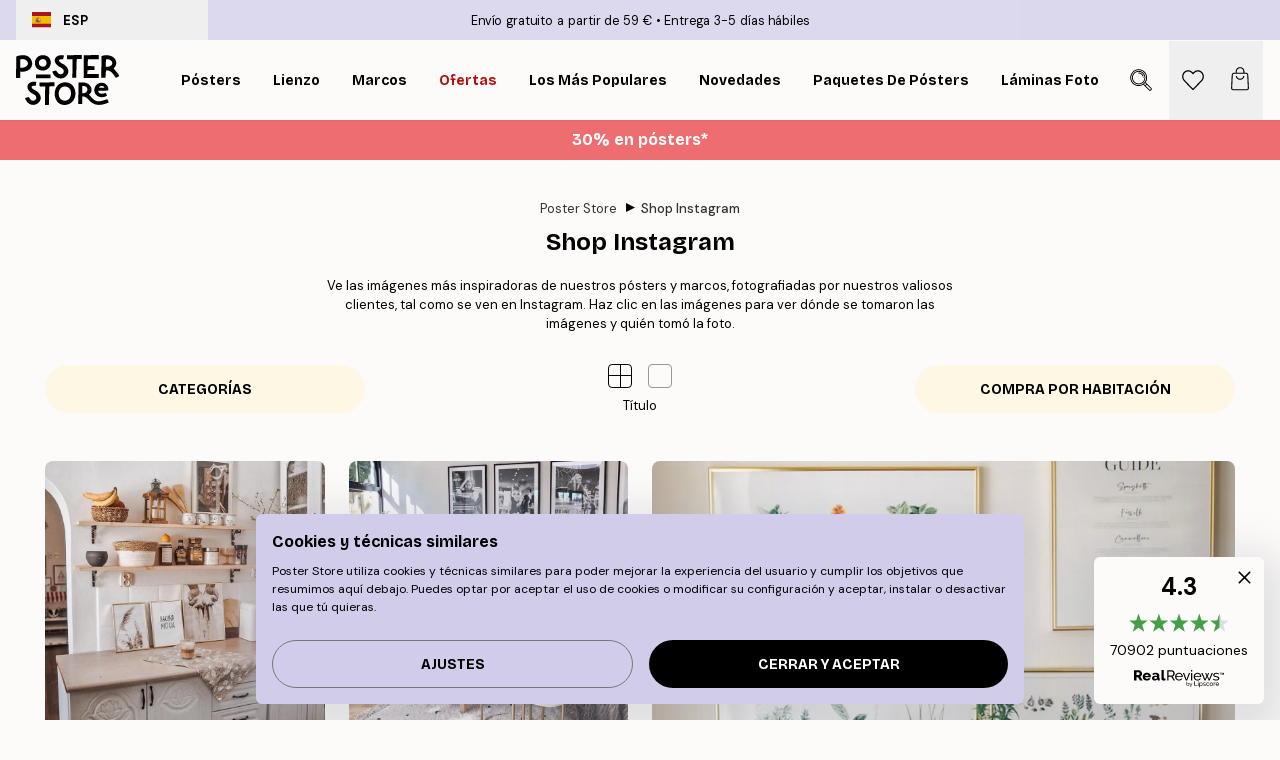

--- FILE ---
content_type: text/html; charset=utf-8
request_url: https://posterstore.es/g/shop-instagram/
body_size: 34280
content:
<!DOCTYPE html><html dir="ltr" lang="es"><head><title>Shop Instagram - Inspiración mural de fotos</title><meta name="description" content="Inspírate con las fotos de Instagram de los murales de fotos tomadas por nuestros clientes en casa. Crea una galería de fotos, láminas y cuadros modernos en el salón, la cocina o el dormitorio."/><meta charSet="utf-8"/><meta name="viewport" content="initial-scale=1.0, width=device-width"/><link rel="canonical" href="https://posterstore.es/g/shop-instagram/"/><link rel="alternate" hrefLang="en-ie" href="https://posterstore.ie/g/photo-wall-inspiration/"/><link rel="alternate" hrefLang="no-no" href="https://posterstore.no/g/bildevegg-inspirasjon/"/><link rel="alternate" hrefLang="en-ca" href="https://posterstore.ca/g/photo-wall-inspiration/"/><link rel="alternate" hrefLang="en-us" href="https://posterstore.com/g/photo-wall-inspiration/"/><link rel="alternate" hrefLang="en-au" href="https://posterstore.com/au/g/photo-wall-inspiration/"/><link rel="alternate" hrefLang="ro-ro" href="https://posterstore.com/ro/g/shop-instagram/"/><link rel="alternate" hrefLang="hu-hu" href="https://posterstore.hu/g/fotofal-inspiraciok/"/><link rel="alternate" hrefLang="en-hr" href="https://posterstore.eu/g/photo-wall-inspiration/"/><link rel="alternate" hrefLang="cs-cz" href="https://posterstore.cz/g/instagram-inspirace/"/><link rel="alternate" hrefLang="en-nz" href="https://posterstore.nz/g/photo-wall-inspiration/"/><link rel="alternate" hrefLang="ja-jp" href="https://posterstore.jp/g/E3-83-9D-E3-82-B9-E3-82-BF-E3-83-BC--E5-A3-81--E3-82-A2-E3-82-A4-E3-83-87-E3-82-A3-E3-82-A2/"/><link rel="alternate" hrefLang="ko-kr" href="https://posterstore.kr/g/EC-95-A1-EC-9E-90--EC-9D-B8-ED-85-8C-EB-A6-AC-EC-96-B4--EC-95-84-EC-9D-B4-EB-94-94-EC-96-B4/"/><link rel="alternate" hrefLang="de-de" href="https://posterstore.de/g/shop-instagram-wandbilder/"/><link rel="alternate" hrefLang="fr-fr" href="https://posterstore.fr/g/instagram-inspiration-deco/"/><link rel="alternate" hrefLang="en-gb" href="https://posterstore.co.uk/g/photo-wall-inspiration/"/><link rel="alternate" hrefLang="sv-se" href="https://posterstore.se/g/tavlor-inspiration/"/><link rel="alternate" hrefLang="da-dk" href="https://posterstore.dk/g/shop-instagram/"/><link rel="alternate" hrefLang="nl-nl" href="https://posterstore.nl/g/wanddecoratie-inspiratie-fotowand/"/><link rel="alternate" hrefLang="de-at" href="https://posterstore.at/g/shop-instagram/"/><link rel="alternate" hrefLang="it-it" href="https://posterstore.it/g/gallery-wall-instagram-shop/"/><link rel="alternate" hrefLang="es-es" href="https://posterstore.es/g/shop-instagram/"/><link rel="alternate" hrefLang="nl-be" href="https://posterstore.be/g/wanddecoratie-inspiratie-fotowand/"/><link rel="alternate" hrefLang="fi-fi" href="https://posterstore.fi/g/shop-instagram/"/><link rel="alternate" hrefLang="de-ch" href="https://posterstore.ch/g/shop-instagram-wandbilder/"/><link rel="alternate" hrefLang="ar-ae" href="https://posterstore.ae/g/D9-85-D8-B9-D8-B1-D8-B6--D8-A7-D9-84-D8-B5-D9-88-D8-B1--D8-A7-D9-84-D9-85-D9-84-D9-87-D9-85-D8-A9/"/><link rel="alternate" hrefLang="pl-pl" href="https://posterstore.pl/g/shop-instagram/"/><link rel="alternate" hrefLang="fr-ca" href="https://posterstore.ca/fr-ca/g/instagram-inspiration-deco/"/><link rel="alternate" hrefLang="es-us" href="https://posterstore.com/es-us/g/shop-instagram/"/><link rel="alternate" hrefLang="it-ch" href="https://posterstore.ch/it-ch/g/gallery-wall-instagram-shop/"/><link rel="alternate" hrefLang="fr-ch" href="https://posterstore.ch/fr-ch/g/instagram-inspiration-deco/"/><link rel="alternate" hrefLang="fr-be" href="https://posterstore.be/fr-be/g/instagram-inspiration-deco/"/><link rel="alternate" hrefLang="de-be" href="https://posterstore.be/de-be/g/shop-instagram-wandbilder/"/><link rel="alternate" hrefLang="x-default" href="https://posterstore.com/g/photo-wall-inspiration/"/><meta property="og:description" content="Inspírate con las fotos de Instagram de los murales de fotos tomadas por nuestros clientes en casa. Crea una galería de fotos, láminas y cuadros modernos en el salón, la cocina o el dormitorio."/><meta property="og:url" content="https://posterstore.es/g/shop-instagram/"/><meta property="og:site_name" content="Poster Store"/><link rel="preload" as="image" imageSrcSet="https://media.posterstore.com/site_images/mostecjuszka.jpg?auto=compress%2Cformat&amp;fit=max&amp;w=384 384w, https://media.posterstore.com/site_images/mostecjuszka.jpg?auto=compress%2Cformat&amp;fit=max&amp;w=640 640w, https://media.posterstore.com/site_images/mostecjuszka.jpg?auto=compress%2Cformat&amp;fit=max&amp;w=750 750w, https://media.posterstore.com/site_images/mostecjuszka.jpg?auto=compress%2Cformat&amp;fit=max&amp;w=828 828w, https://media.posterstore.com/site_images/mostecjuszka.jpg?auto=compress%2Cformat&amp;fit=max&amp;w=1080 1080w, https://media.posterstore.com/site_images/mostecjuszka.jpg?auto=compress%2Cformat&amp;fit=max&amp;w=1200 1200w, https://media.posterstore.com/site_images/mostecjuszka.jpg?auto=compress%2Cformat&amp;fit=max&amp;w=1920 1920w, https://media.posterstore.com/site_images/mostecjuszka.jpg?auto=compress%2Cformat&amp;fit=max&amp;w=2048 2048w, https://media.posterstore.com/site_images/mostecjuszka.jpg?auto=compress%2Cformat&amp;fit=max&amp;w=3840 3840w" imageSizes="(max-width: 767px) 95vw, (max-width: 1280px) 60vw, 704px" fetchpriority="high"/><link rel="preload" as="image" imageSrcSet="https://media.posterstore.com/site_images/mydarkhome_.jpg?auto=compress%2Cformat&amp;fit=max&amp;w=384 384w, https://media.posterstore.com/site_images/mydarkhome_.jpg?auto=compress%2Cformat&amp;fit=max&amp;w=640 640w, https://media.posterstore.com/site_images/mydarkhome_.jpg?auto=compress%2Cformat&amp;fit=max&amp;w=750 750w, https://media.posterstore.com/site_images/mydarkhome_.jpg?auto=compress%2Cformat&amp;fit=max&amp;w=828 828w, https://media.posterstore.com/site_images/mydarkhome_.jpg?auto=compress%2Cformat&amp;fit=max&amp;w=1080 1080w, https://media.posterstore.com/site_images/mydarkhome_.jpg?auto=compress%2Cformat&amp;fit=max&amp;w=1200 1200w, https://media.posterstore.com/site_images/mydarkhome_.jpg?auto=compress%2Cformat&amp;fit=max&amp;w=1920 1920w, https://media.posterstore.com/site_images/mydarkhome_.jpg?auto=compress%2Cformat&amp;fit=max&amp;w=2048 2048w, https://media.posterstore.com/site_images/mydarkhome_.jpg?auto=compress%2Cformat&amp;fit=max&amp;w=3840 3840w" imageSizes="(max-width: 767px) 95vw, (max-width: 1280px) 60vw, 704px" fetchpriority="high"/><link rel="preload" as="image" imageSrcSet="https://media.posterstore.com/site_images/klaraslife.jpg?auto=compress%2Cformat&amp;fit=max&amp;w=384 384w, https://media.posterstore.com/site_images/klaraslife.jpg?auto=compress%2Cformat&amp;fit=max&amp;w=640 640w, https://media.posterstore.com/site_images/klaraslife.jpg?auto=compress%2Cformat&amp;fit=max&amp;w=750 750w, https://media.posterstore.com/site_images/klaraslife.jpg?auto=compress%2Cformat&amp;fit=max&amp;w=828 828w, https://media.posterstore.com/site_images/klaraslife.jpg?auto=compress%2Cformat&amp;fit=max&amp;w=1080 1080w, https://media.posterstore.com/site_images/klaraslife.jpg?auto=compress%2Cformat&amp;fit=max&amp;w=1200 1200w, https://media.posterstore.com/site_images/klaraslife.jpg?auto=compress%2Cformat&amp;fit=max&amp;w=1920 1920w, https://media.posterstore.com/site_images/klaraslife.jpg?auto=compress%2Cformat&amp;fit=max&amp;w=2048 2048w, https://media.posterstore.com/site_images/klaraslife.jpg?auto=compress%2Cformat&amp;fit=max&amp;w=3840 3840w" imageSizes="(max-width: 767px) 95vw, (max-width: 1280px) 60vw, 704px" fetchpriority="high"/><link rel="preload" as="image" imageSrcSet="https://media.posterstore.com/site_images/skaparmitt_hem-1.jpg?auto=compress%2Cformat&amp;fit=max&amp;w=384 384w, https://media.posterstore.com/site_images/skaparmitt_hem-1.jpg?auto=compress%2Cformat&amp;fit=max&amp;w=640 640w, https://media.posterstore.com/site_images/skaparmitt_hem-1.jpg?auto=compress%2Cformat&amp;fit=max&amp;w=750 750w, https://media.posterstore.com/site_images/skaparmitt_hem-1.jpg?auto=compress%2Cformat&amp;fit=max&amp;w=828 828w, https://media.posterstore.com/site_images/skaparmitt_hem-1.jpg?auto=compress%2Cformat&amp;fit=max&amp;w=1080 1080w, https://media.posterstore.com/site_images/skaparmitt_hem-1.jpg?auto=compress%2Cformat&amp;fit=max&amp;w=1200 1200w, https://media.posterstore.com/site_images/skaparmitt_hem-1.jpg?auto=compress%2Cformat&amp;fit=max&amp;w=1920 1920w, https://media.posterstore.com/site_images/skaparmitt_hem-1.jpg?auto=compress%2Cformat&amp;fit=max&amp;w=2048 2048w, https://media.posterstore.com/site_images/skaparmitt_hem-1.jpg?auto=compress%2Cformat&amp;fit=max&amp;w=3840 3840w" imageSizes="(max-width: 767px) 95vw, (max-width: 1280px) 60vw, 704px" fetchpriority="high"/><link rel="preload" as="image" imageSrcSet="https://media.posterstore.com/site_images/siniii___.jpg?auto=compress%2Cformat&amp;fit=max&amp;w=384 384w, https://media.posterstore.com/site_images/siniii___.jpg?auto=compress%2Cformat&amp;fit=max&amp;w=640 640w, https://media.posterstore.com/site_images/siniii___.jpg?auto=compress%2Cformat&amp;fit=max&amp;w=750 750w, https://media.posterstore.com/site_images/siniii___.jpg?auto=compress%2Cformat&amp;fit=max&amp;w=828 828w, https://media.posterstore.com/site_images/siniii___.jpg?auto=compress%2Cformat&amp;fit=max&amp;w=1080 1080w, https://media.posterstore.com/site_images/siniii___.jpg?auto=compress%2Cformat&amp;fit=max&amp;w=1200 1200w, https://media.posterstore.com/site_images/siniii___.jpg?auto=compress%2Cformat&amp;fit=max&amp;w=1920 1920w, https://media.posterstore.com/site_images/siniii___.jpg?auto=compress%2Cformat&amp;fit=max&amp;w=2048 2048w, https://media.posterstore.com/site_images/siniii___.jpg?auto=compress%2Cformat&amp;fit=max&amp;w=3840 3840w" imageSizes="(max-width: 767px) 95vw, (max-width: 1280px) 60vw, 704px" fetchpriority="high"/><link rel="preload" as="image" imageSrcSet="https://media.posterstore.com/site_images/my_lifestyle31.jpg?auto=compress%2Cformat&amp;fit=max&amp;w=384 384w, https://media.posterstore.com/site_images/my_lifestyle31.jpg?auto=compress%2Cformat&amp;fit=max&amp;w=640 640w, https://media.posterstore.com/site_images/my_lifestyle31.jpg?auto=compress%2Cformat&amp;fit=max&amp;w=750 750w, https://media.posterstore.com/site_images/my_lifestyle31.jpg?auto=compress%2Cformat&amp;fit=max&amp;w=828 828w, https://media.posterstore.com/site_images/my_lifestyle31.jpg?auto=compress%2Cformat&amp;fit=max&amp;w=1080 1080w, https://media.posterstore.com/site_images/my_lifestyle31.jpg?auto=compress%2Cformat&amp;fit=max&amp;w=1200 1200w, https://media.posterstore.com/site_images/my_lifestyle31.jpg?auto=compress%2Cformat&amp;fit=max&amp;w=1920 1920w, https://media.posterstore.com/site_images/my_lifestyle31.jpg?auto=compress%2Cformat&amp;fit=max&amp;w=2048 2048w, https://media.posterstore.com/site_images/my_lifestyle31.jpg?auto=compress%2Cformat&amp;fit=max&amp;w=3840 3840w" imageSizes="(max-width: 767px) 95vw, (max-width: 1280px) 60vw, 704px" fetchpriority="high"/><meta name="next-head-count" content="47"/><link rel="shortcut icon" href="/favicon.ico" type="image/x-icon"/><link rel="mask-icon" href="/mask-icon.svg" color="black"/><link rel="apple-touch-icon" href="/touch-icon.png"/><meta name="theme-color" content="#fff" media="(prefers-color-scheme: light)"/><meta name="theme-color" content="#fff" media="(prefers-color-scheme: dark)"/><meta name="theme-color" content="#fff"/><meta name="google" content="notranslate"/><link rel="preload" href="/_next/static/css/0f0e37847d5ea305.css" as="style" crossorigin="anonymous"/><link rel="stylesheet" href="/_next/static/css/0f0e37847d5ea305.css" crossorigin="anonymous" data-n-g=""/><link rel="preload" href="/_next/static/css/5f9502f05fa05a11.css" as="style" crossorigin="anonymous"/><link rel="stylesheet" href="/_next/static/css/5f9502f05fa05a11.css" crossorigin="anonymous" data-n-p=""/><noscript data-n-css=""></noscript><script defer="" crossorigin="anonymous" nomodule="" src="/_next/static/chunks/polyfills-42372ed130431b0a.js"></script><script defer="" src="/_next/static/chunks/2835-ca6d2bbaeb61665b.js" crossorigin="anonymous"></script><script defer="" src="/_next/static/chunks/8873.06ed890459f86d14.js" crossorigin="anonymous"></script><script defer="" src="/_next/static/chunks/5921.5ccbfc10af8a5db7.js" crossorigin="anonymous"></script><script defer="" src="/_next/static/chunks/6329.c2ddccd701c6e831.js" crossorigin="anonymous"></script><script src="/_next/static/chunks/webpack-e8a66fdc99b79f2a.js" defer="" crossorigin="anonymous"></script><script src="/_next/static/chunks/framework-ad5a2060caaa3ac5.js" defer="" crossorigin="anonymous"></script><script src="/_next/static/chunks/main-bef785a8afe73322.js" defer="" crossorigin="anonymous"></script><script src="/_next/static/chunks/pages/_app-6d6205e135faf275.js" defer="" crossorigin="anonymous"></script><script src="/_next/static/chunks/6028-bba8a1ef98af8e53.js" defer="" crossorigin="anonymous"></script><script src="/_next/static/chunks/3304-e3a129aeef24ad29.js" defer="" crossorigin="anonymous"></script><script src="/_next/static/chunks/9512-fe5e697cd4747d2e.js" defer="" crossorigin="anonymous"></script><script src="/_next/static/chunks/pages/g/%5B...slug%5D-b4c355548dc5a9e8.js" defer="" crossorigin="anonymous"></script><script src="/_next/static/tKonx9Sx1_MDaMaXVoDDC/_buildManifest.js" defer="" crossorigin="anonymous"></script><script src="/_next/static/tKonx9Sx1_MDaMaXVoDDC/_ssgManifest.js" defer="" crossorigin="anonymous"></script></head><body class="notranslate" lang="es"><noscript><iframe title="Google Tag Manager" src="https://www.googletagmanager.com/ns.html?id=GTM-T9G5H8D" height="0" width="0" style="display:none;visibility:hidden"></iframe></noscript><div id="__loading-indicator"></div><div id="__next"><script>history.scrollRestoration = "manual"</script><div id="app" data-project="PS" class="__variable_6e5d6a __variable_fc1bc1 font-body flex min-h-full flex-col"><a href="#main" class="visually-hidden">Skip to main content.</a><aside id="status" class="relative z-40 h-6 bg-brand-purple/75 px-4 w-content:h-10 z-40" aria-label="Status bar"><div class="relative m-auto flex h-full w-full max-w-header items-center"><button class="absolute z-10 hidden h-full w-48 items-center py-1 w-content:flex"><div class="relative flex h-full items-center rounded-md px-4 text-xs uppercase hover:bg-brand-purple active:bg-brand-purple ltr:-left-4 rtl:-right-4"><div class="relative me-3 flex" style="min-height:15.4px;min-width:19px"><img alt="Spain flag icon" aria-hidden="true" loading="lazy" width="640" height="480" decoding="async" data-nimg="1" class="absolute h-full w-full object-cover" style="color:transparent" src="/_next/static/media/es.12c37b39.svg"/></div><div class="flex h-4 items-center"><span class="font-bold" title="Spain">ESP</span></div></div></button><span></span><div role="region" aria-label="Announcements" class="w-full h-full flex-1 relative"><ul class="flex w-full flex-center h-full"><li aria-posinset="1" aria-setsize="2" class="transition-opacity absolute w-full overflow-hidden flex flex-center opacity-100" style="transition-duration:500ms"><p class="truncate w-content:scale-90">Envío gratuito a partir de 59 €</p></li><li aria-posinset="2" aria-setsize="2" class="transition-opacity absolute w-full overflow-hidden flex flex-center opacity-0 pointer-events-none" style="transition-duration:200ms"><p class="truncate w-content:scale-90">Entrega 3-5 días hábiles</p></li></ul></div></div></aside><header role="banner" class="sticky top-0 z-30" aria-label="Main navigation"><div class="flex h-16 items-center bg-brand-white px-1 shadow-sm lg:h-20 lg:px-4"><nav role="navigation" class="mx-auto flex w-full max-w-header items-center justify-between transition-all duration-500"><a class="flex transition-opacity duration-150 items-center justify-center lg:justify-start active:hover:opacity-60 active:hover:delay-0 active:hover:transition-none lg:w-[165px] max-w-content opacity-0" aria-current="false" href="https://posterstore.es/"><img alt="Poster Store logo" loading="lazy" width="1143" height="557" decoding="async" data-nimg="1" class="lg:h-[50px] h-[32px] lg:my-4 w-auto lg:m-0 m-auto transition-opacity opacity-100 delay-300 lg:delay-500 w-content:delay-0 transition-opacity duration-500 opacity-100 delay-300" style="color:transparent" src="/_next/static/media/logo.efc2cd70.svg"/></a><section id="synapse-popover-group-Rqhr6" aria-label="Site navigation" class="hide-scrollbar me-4 hidden flex-1 overflow-x-auto lg:flex"><div class="group static" data-ph="top-nav"><a class="popover-button flex-center flex flex items-center capitalize font-display font-bold tracking-[0.5px] lg:tracking-[0.56px] text-xs lg:text-sm h-20 px-2.5 lg:px-4 whitespace-nowrap transition-colors duration-300 button-tertiary-active !ps-0" id="synapse-popover-R6qhr6-button" aria-expanded="false" href="https://posterstore.es/posters/"><span class="relative flex h-full items-center"><span class="relative tracking-normal">Pósters<div class="absolute !opacity-0 group-hover:!opacity-50" style="overflow:hidden;background-image:url(&#x27;data:image/svg+xml;utf8,&lt;svg xmlns=&quot;http://www.w3.org/2000/svg&quot; viewBox=&quot;0 0 100 20&quot; preserveAspectRatio=&quot;none&quot;&gt;&lt;path d=&quot;M0,10 Q25,0 50,10 T100,10&quot; fill=&quot;none&quot; stroke=&quot;%23000&quot; stroke-width=&quot;4&quot; /&gt;&lt;/svg&gt;&#x27;);background-repeat:repeat-x;background-position:center;background-size:15px 5px;width:100%;height:10px;opacity:1"></div></span></span></a></div><div class="group static" data-ph="top-nav"><a class="popover-button flex-center flex flex items-center capitalize font-display font-bold tracking-[0.5px] lg:tracking-[0.56px] text-xs lg:text-sm h-20 px-2.5 lg:px-4 whitespace-nowrap transition-colors duration-300 button-tertiary-active" id="synapse-popover-Raqhr6-button" aria-expanded="false" href="https://posterstore.es/lienzo/"><span class="relative flex h-full items-center"><span class="relative tracking-normal">Lienzo<div class="absolute !opacity-0 group-hover:!opacity-50" style="overflow:hidden;background-image:url(&#x27;data:image/svg+xml;utf8,&lt;svg xmlns=&quot;http://www.w3.org/2000/svg&quot; viewBox=&quot;0 0 100 20&quot; preserveAspectRatio=&quot;none&quot;&gt;&lt;path d=&quot;M0,10 Q25,0 50,10 T100,10&quot; fill=&quot;none&quot; stroke=&quot;%23000&quot; stroke-width=&quot;4&quot; /&gt;&lt;/svg&gt;&#x27;);background-repeat:repeat-x;background-position:center;background-size:15px 5px;width:100%;height:10px;opacity:1"></div></span></span></a></div><div class="group static" data-ph="top-nav"><a class="popover-button flex-center flex flex items-center capitalize font-display font-bold tracking-[0.5px] lg:tracking-[0.56px] text-xs lg:text-sm h-20 px-2.5 lg:px-4 whitespace-nowrap transition-colors duration-300 button-tertiary-active" id="synapse-popover-Reqhr6-button" aria-expanded="false" href="https://posterstore.es/marcos/"><span class="relative flex h-full items-center"><span class="relative tracking-normal">Marcos<div class="absolute !opacity-0 group-hover:!opacity-50" style="overflow:hidden;background-image:url(&#x27;data:image/svg+xml;utf8,&lt;svg xmlns=&quot;http://www.w3.org/2000/svg&quot; viewBox=&quot;0 0 100 20&quot; preserveAspectRatio=&quot;none&quot;&gt;&lt;path d=&quot;M0,10 Q25,0 50,10 T100,10&quot; fill=&quot;none&quot; stroke=&quot;%23000&quot; stroke-width=&quot;4&quot; /&gt;&lt;/svg&gt;&#x27;);background-repeat:repeat-x;background-position:center;background-size:15px 5px;width:100%;height:10px;opacity:1"></div></span></span></a></div><div class="group" data-ph="top-nav"><a class="popover-button flex-center flex flex items-center capitalize font-display font-bold tracking-[0.5px] lg:tracking-[0.56px] text-xs lg:text-sm h-20 px-2.5 lg:px-4 whitespace-nowrap transition-colors duration-300 button-tertiary-active text-urgent" id="synapse-popover-Riqhr6-button" aria-expanded="false" aria-controls="synapse-popover-Riqhr6" href="https://posterstore.es/rebajas/"><span class="relative">Ofertas<div class="absolute !opacity-0 group-hover:!opacity-50" style="overflow:hidden;background-image:url(&#x27;data:image/svg+xml;utf8,&lt;svg xmlns=&quot;http://www.w3.org/2000/svg&quot; viewBox=&quot;0 0 100 20&quot; preserveAspectRatio=&quot;none&quot;&gt;&lt;path d=&quot;M0,10 Q25,0 50,10 T100,10&quot; fill=&quot;none&quot; stroke=&quot;%23B21010&quot; stroke-width=&quot;4&quot; /&gt;&lt;/svg&gt;&#x27;);background-repeat:repeat-x;background-position:center;background-size:15px 5px;width:100%;height:10px;opacity:1"></div></span></a></div><div class="group" data-ph="top-nav"><a class="popover-button flex-center flex flex items-center capitalize font-display font-bold tracking-[0.5px] lg:tracking-[0.56px] text-xs lg:text-sm h-20 px-2.5 lg:px-4 whitespace-nowrap transition-colors duration-300 button-tertiary-active" id="synapse-popover-Rmqhr6-button" aria-expanded="false" aria-controls="synapse-popover-Rmqhr6" href="https://posterstore.es/posters/los-posters-mas-populares/"><span class="relative">Los más populares<div class="absolute !opacity-0 group-hover:!opacity-50" style="overflow:hidden;background-image:url(&#x27;data:image/svg+xml;utf8,&lt;svg xmlns=&quot;http://www.w3.org/2000/svg&quot; viewBox=&quot;0 0 100 20&quot; preserveAspectRatio=&quot;none&quot;&gt;&lt;path d=&quot;M0,10 Q25,0 50,10 T100,10&quot; fill=&quot;none&quot; stroke=&quot;%23000&quot; stroke-width=&quot;4&quot; /&gt;&lt;/svg&gt;&#x27;);background-repeat:repeat-x;background-position:center;background-size:15px 5px;width:100%;height:10px;opacity:1"></div></span></a></div><div class="group" data-ph="top-nav"><a class="popover-button flex-center flex flex items-center capitalize font-display font-bold tracking-[0.5px] lg:tracking-[0.56px] text-xs lg:text-sm h-20 px-2.5 lg:px-4 whitespace-nowrap transition-colors duration-300 button-tertiary-active" id="synapse-popover-Rqqhr6-button" aria-expanded="false" aria-controls="synapse-popover-Rqqhr6" href="https://posterstore.es/posters/novedades/"><span class="relative">Novedades<div class="absolute !opacity-0 group-hover:!opacity-50" style="overflow:hidden;background-image:url(&#x27;data:image/svg+xml;utf8,&lt;svg xmlns=&quot;http://www.w3.org/2000/svg&quot; viewBox=&quot;0 0 100 20&quot; preserveAspectRatio=&quot;none&quot;&gt;&lt;path d=&quot;M0,10 Q25,0 50,10 T100,10&quot; fill=&quot;none&quot; stroke=&quot;%23000&quot; stroke-width=&quot;4&quot; /&gt;&lt;/svg&gt;&#x27;);background-repeat:repeat-x;background-position:center;background-size:15px 5px;width:100%;height:10px;opacity:1"></div></span></a></div><div class="group" data-ph="top-nav"><a class="popover-button flex-center flex flex items-center capitalize font-display font-bold tracking-[0.5px] lg:tracking-[0.56px] text-xs lg:text-sm h-20 px-2.5 lg:px-4 whitespace-nowrap transition-colors duration-300 button-tertiary-active" id="synapse-popover-Ruqhr6-button" aria-expanded="false" aria-controls="synapse-popover-Ruqhr6" href="https://posterstore.es/posters/paquetes-de-posters/"><span class="relative">Paquetes de Pósters<div class="absolute !opacity-0 group-hover:!opacity-50" style="overflow:hidden;background-image:url(&#x27;data:image/svg+xml;utf8,&lt;svg xmlns=&quot;http://www.w3.org/2000/svg&quot; viewBox=&quot;0 0 100 20&quot; preserveAspectRatio=&quot;none&quot;&gt;&lt;path d=&quot;M0,10 Q25,0 50,10 T100,10&quot; fill=&quot;none&quot; stroke=&quot;%23000&quot; stroke-width=&quot;4&quot; /&gt;&lt;/svg&gt;&#x27;);background-repeat:repeat-x;background-position:center;background-size:15px 5px;width:100%;height:10px;opacity:1"></div></span></a></div><div class="group" data-ph="top-nav"><a class="popover-button flex-center flex flex items-center capitalize font-display font-bold tracking-[0.5px] lg:tracking-[0.56px] text-xs lg:text-sm h-20 px-2.5 lg:px-4 whitespace-nowrap transition-colors duration-300 button-tertiary-active" id="synapse-popover-R12qhr6-button" aria-expanded="false" aria-controls="synapse-popover-R12qhr6" href="https://posterstore.es/artwork/"><span class="relative">Láminas Fotográficas Personalizadas<div class="absolute !opacity-0 group-hover:!opacity-50" style="overflow:hidden;background-image:url(&#x27;data:image/svg+xml;utf8,&lt;svg xmlns=&quot;http://www.w3.org/2000/svg&quot; viewBox=&quot;0 0 100 20&quot; preserveAspectRatio=&quot;none&quot;&gt;&lt;path d=&quot;M0,10 Q25,0 50,10 T100,10&quot; fill=&quot;none&quot; stroke=&quot;%23000&quot; stroke-width=&quot;4&quot; /&gt;&lt;/svg&gt;&#x27;);background-repeat:repeat-x;background-position:center;background-size:15px 5px;width:100%;height:10px;opacity:1"></div></span></a></div><div class="group" data-ph="top-nav"><a class="popover-button flex-center flex flex items-center capitalize font-display font-bold tracking-[0.5px] lg:tracking-[0.56px] text-xs lg:text-sm h-20 px-2.5 lg:px-4 whitespace-nowrap transition-colors duration-300 button-tertiary-active" id="synapse-popover-R16qhr6-button" aria-expanded="false" aria-controls="synapse-popover-R16qhr6" href="https://posterstore.es/g/murales-de-cuadros/"><span class="relative">Murales de cuadros<div class="absolute !opacity-0 group-hover:!opacity-50" style="overflow:hidden;background-image:url(&#x27;data:image/svg+xml;utf8,&lt;svg xmlns=&quot;http://www.w3.org/2000/svg&quot; viewBox=&quot;0 0 100 20&quot; preserveAspectRatio=&quot;none&quot;&gt;&lt;path d=&quot;M0,10 Q25,0 50,10 T100,10&quot; fill=&quot;none&quot; stroke=&quot;%23000&quot; stroke-width=&quot;4&quot; /&gt;&lt;/svg&gt;&#x27;);background-repeat:repeat-x;background-position:center;background-size:15px 5px;width:100%;height:10px;opacity:1"></div></span></a></div><div class="group" data-ph="top-nav"><a class="popover-button flex-center flex flex items-center capitalize font-display font-bold tracking-[0.5px] lg:tracking-[0.56px] text-xs lg:text-sm h-20 px-2.5 lg:px-4 whitespace-nowrap transition-colors duration-300 button-tertiary-active" id="synapse-popover-R1aqhr6-button" aria-expanded="false" aria-controls="synapse-popover-R1aqhr6" href="https://posterstore.es/como-crear-tu-mural-de-cuadros-perfecto/"><span class="relative">Ideas y consejos<div class="absolute !opacity-0 group-hover:!opacity-50" style="overflow:hidden;background-image:url(&#x27;data:image/svg+xml;utf8,&lt;svg xmlns=&quot;http://www.w3.org/2000/svg&quot; viewBox=&quot;0 0 100 20&quot; preserveAspectRatio=&quot;none&quot;&gt;&lt;path d=&quot;M0,10 Q25,0 50,10 T100,10&quot; fill=&quot;none&quot; stroke=&quot;%23000&quot; stroke-width=&quot;4&quot; /&gt;&lt;/svg&gt;&#x27;);background-repeat:repeat-x;background-position:center;background-size:15px 5px;width:100%;height:10px;opacity:1"></div></span></a></div></section></nav></div></header><div id="promotional-banner" class="sticky top-0 z-20" style="top:0px"><button class="w-full"><aside aria-labelledby="synapse-promotional-banner-R31r6-title" class="flex flex-col flex-center text-center py-2 px-4 z-20 relative group" style="background:#ed6d71;color:#fff"><div class="max-w-header relative w-full"><div class="flex flex-col px-8"><span id="synapse-promotional-banner-R31r6-title" class="h3">30% en pósters*</span></div></div></aside></button></div><a href="https://posterstore.es/promotion/rebajas/"></a><span></span><main id="main" class="flex-1"><nav id="breadcrumbs" class="flex items-center w-full overflow-x-auto hide-scrollbar mask-x-scroll py-1 mx-auto mt-8 w-max px-4" aria-label="Breadcrumb" data-ph="breadcrumbs"><ol class="flex flex-nowrap ps-1 ms-2"><li class="flex flex-nowrap mx-1 transition-opacity group duration-300 ltr:first:-ml-3 rtl:first:-mr-3 opacity-100"><a class="flex items-center me-2 group-last:me-0 whitespace-nowrap hover:underline truncate text-black/80 text-xs button-tertiary-active duration-300 transition-colors" tabindex="0" style="max-width:15rem" href="https://posterstore.es/">Poster Store</a><div role="separator" aria-orientation="vertical" class="relative font-bold -top-px text-md start-px rtl-mirror">▸</div></li><li class="flex flex-nowrap mx-1 transition-opacity group duration-300 ltr:first:-ml-3 rtl:first:-mr-3 opacity-100"><a class="flex items-center me-2 group-last:me-0 whitespace-nowrap hover:underline truncate font-medium pe-3 text-black/80 text-xs button-tertiary-active duration-300 transition-colors" aria-current="page" tabindex="0" style="max-width:15rem" href="https://posterstore.es/g/shop-instagram/">Shop Instagram</a></li></ol></nav><div class="mx-4"><div class="mx-auto flex w-full max-w-content flex-col items-center"><h1 class="h1 mb-4 px-4 text-center">Shop Instagram</h1><div class="mb-8 w-full max-w-2xl px-4 text-center text-xs"><p >Ve las im&aacute;genes m&aacute;s inspiradoras de nuestros p&oacute;sters y marcos, fotografiadas por nuestros valiosos clientes, tal como se ven en Instagram. Haz clic en las im&aacute;genes para ver d&oacute;nde se tomaron las im&aacute;genes y qui&eacute;n tom&oacute; la foto.</p></div><div class="relative mb-6 flex h-11 w-screen items-center bg-brand-beige sm:h-12 sm:w-full sm:justify-center sm:gap-5 sm:bg-brand-white w-content:mb-12" style="position:sticky;top:0;z-index:11"><button class="flex-center sm:button button-primary-beige group flex w-full max-w-xs py-2 sm:py-0 md:absolute md:start-0" data-ph="gw-btn-categories">Categorías</button><div class="relative flex flex-col flex-center sm:flex hidden md:absolute mx-auto md:start-0 md:end-0 w-max" data-ph="grid-switch"><div class="flex w-full mb-2 flex-center"><div role="button" aria-hidden="true" class="cursor-pointer h-6 w-6 relative flex me-4 flex-center rounded pointer-events-none" style="border:1px solid black"><div class="absolute w-full border-t border-black"></div><div class="absolute h-full border-l border-black"></div></div><div role="button" aria-hidden="true" class="cursor-pointer border h-6 w-6 border-black rounded opacity-40 focus:opacity-100 cursor-pointer" style="border:1px solid black"></div></div><span class="text-xs md:inline hidden" aria-hidden="true">Título</span></div><div class="h-8 sm:hidden"><div style="overflow:hidden;background-image:url(&#x27;data:image/svg+xml;utf8,&lt;svg xmlns=&quot;http://www.w3.org/2000/svg&quot; viewBox=&quot;0 0 20 100&quot; preserveAspectRatio=&quot;none&quot;&gt;&lt;path d=&quot;M10,0 Q0,25 10,50 T10,100&quot; fill=&quot;none&quot; stroke=&quot;%23000&quot; stroke-width=&quot;4&quot; /&gt;&lt;/svg&gt;&#x27;);background-repeat:repeat-y;background-position:center;background-size:10px 15px;width:15px;height:100%;opacity:0.5"></div></div><button class="flex-center sm:button button-primary-beige group flex w-full max-w-xs py-2 sm:py-0 md:absolute md:end-0" data-ph="gw-btn-room">Compra por Habitación</button><span></span></div><div class="relative flex flex-col flex-center mb-6 sm:hidden flex" data-ph="grid-switch"><div class="flex w-full mb-2 flex-center"><div role="button" aria-hidden="true" class="cursor-pointer h-6 w-6 relative flex me-4 flex-center rounded pointer-events-none" style="border:1px solid black"><div class="absolute w-full border-t border-black"></div><div class="absolute h-full border-l border-black"></div></div><div role="button" aria-hidden="true" class="cursor-pointer border h-6 w-6 border-black rounded opacity-40 focus:opacity-100 cursor-pointer" style="border:1px solid black"></div></div><span class="text-xs md:inline hidden" aria-hidden="true">Título</span></div><section class="relative flex w-full flex-col" id="synapse-product-list-R5aab6" role="feed" aria-live="polite" aria-atomic="false" aria-relevant="all" aria-busy="false" aria-label="Shop Instagram"><div class="grid w-content:mb-6 w-content:gap-6 mb-4 w-full gap-4 md:mb-5 md:gap-5 grid-cols-2 md:grid-cols-[repeat(4,1fr)] md:grid-rows-[repeat(min-content,1fr)]"><article title="Decoración mural pósters de cocina" id="synapse-product-image-Rtaab6" aria-setsize="75" aria-posinset="1" class="w-full"><a class="block pinterest-enabled rounded-lg overflow-hidden" title="Decoración mural pósters de cocina" href="https://posterstore.es/g/p/shop-instagram/decoracion-mural-posters-de-cocina/"><div class="relative h-0 w-full overflow-hidden pb-[100%]"><img alt="Decoración mural pósters de cocina" fetchpriority="high" decoding="async" data-nimg="fill" class="object-cover object-center" style="position:absolute;height:100%;width:100%;left:0;top:0;right:0;bottom:0;color:transparent;max-width:100%;background-size:cover;background-position:50% 50%;background-repeat:no-repeat;background-image:url(&quot;data:image/svg+xml;charset=utf-8,%3Csvg xmlns=&#x27;http://www.w3.org/2000/svg&#x27; %3E%3Cfilter id=&#x27;b&#x27; color-interpolation-filters=&#x27;sRGB&#x27;%3E%3CfeGaussianBlur stdDeviation=&#x27;20&#x27;/%3E%3CfeColorMatrix values=&#x27;1 0 0 0 0 0 1 0 0 0 0 0 1 0 0 0 0 0 100 -1&#x27; result=&#x27;s&#x27;/%3E%3CfeFlood x=&#x27;0&#x27; y=&#x27;0&#x27; width=&#x27;100%25&#x27; height=&#x27;100%25&#x27;/%3E%3CfeComposite operator=&#x27;out&#x27; in=&#x27;s&#x27;/%3E%3CfeComposite in2=&#x27;SourceGraphic&#x27;/%3E%3CfeGaussianBlur stdDeviation=&#x27;20&#x27;/%3E%3C/filter%3E%3Cimage width=&#x27;100%25&#x27; height=&#x27;100%25&#x27; x=&#x27;0&#x27; y=&#x27;0&#x27; preserveAspectRatio=&#x27;none&#x27; style=&#x27;filter: url(%23b);&#x27; href=&#x27;[data-uri]&#x27;/%3E%3C/svg%3E&quot;)" sizes="(max-width: 767px) 95vw, (max-width: 1280px) 60vw, 704px" srcSet="https://media.posterstore.com/site_images/mostecjuszka.jpg?auto=compress%2Cformat&amp;fit=max&amp;w=384 384w, https://media.posterstore.com/site_images/mostecjuszka.jpg?auto=compress%2Cformat&amp;fit=max&amp;w=640 640w, https://media.posterstore.com/site_images/mostecjuszka.jpg?auto=compress%2Cformat&amp;fit=max&amp;w=750 750w, https://media.posterstore.com/site_images/mostecjuszka.jpg?auto=compress%2Cformat&amp;fit=max&amp;w=828 828w, https://media.posterstore.com/site_images/mostecjuszka.jpg?auto=compress%2Cformat&amp;fit=max&amp;w=1080 1080w, https://media.posterstore.com/site_images/mostecjuszka.jpg?auto=compress%2Cformat&amp;fit=max&amp;w=1200 1200w, https://media.posterstore.com/site_images/mostecjuszka.jpg?auto=compress%2Cformat&amp;fit=max&amp;w=1920 1920w, https://media.posterstore.com/site_images/mostecjuszka.jpg?auto=compress%2Cformat&amp;fit=max&amp;w=2048 2048w, https://media.posterstore.com/site_images/mostecjuszka.jpg?auto=compress%2Cformat&amp;fit=max&amp;w=3840 3840w" src="https://media.posterstore.com/site_images/mostecjuszka.jpg?auto=compress%2Cformat&amp;fit=max&amp;w=3840"/></div></a></article><article title="Estiloso mural de cuadros blanco y negro hepburn monroe pósters" id="synapse-product-image-Rtaab6" aria-setsize="75" aria-posinset="2" class="w-full"><a class="block pinterest-enabled rounded-lg overflow-hidden" title="Estiloso mural de cuadros blanco y negro hepburn monroe pósters" href="https://posterstore.es/g/p/shop-instagram/estiloso-mural-de-cuadros-blanco-y-negro-hepburn-monroe-posters/"><div class="relative h-0 w-full overflow-hidden pb-[100%]"><img alt="Estiloso mural de cuadros blanco y negro hepburn monroe pósters" fetchpriority="high" decoding="async" data-nimg="fill" class="object-cover object-center" style="position:absolute;height:100%;width:100%;left:0;top:0;right:0;bottom:0;color:transparent;max-width:100%;background-size:cover;background-position:50% 50%;background-repeat:no-repeat;background-image:url(&quot;data:image/svg+xml;charset=utf-8,%3Csvg xmlns=&#x27;http://www.w3.org/2000/svg&#x27; %3E%3Cfilter id=&#x27;b&#x27; color-interpolation-filters=&#x27;sRGB&#x27;%3E%3CfeGaussianBlur stdDeviation=&#x27;20&#x27;/%3E%3CfeColorMatrix values=&#x27;1 0 0 0 0 0 1 0 0 0 0 0 1 0 0 0 0 0 100 -1&#x27; result=&#x27;s&#x27;/%3E%3CfeFlood x=&#x27;0&#x27; y=&#x27;0&#x27; width=&#x27;100%25&#x27; height=&#x27;100%25&#x27;/%3E%3CfeComposite operator=&#x27;out&#x27; in=&#x27;s&#x27;/%3E%3CfeComposite in2=&#x27;SourceGraphic&#x27;/%3E%3CfeGaussianBlur stdDeviation=&#x27;20&#x27;/%3E%3C/filter%3E%3Cimage width=&#x27;100%25&#x27; height=&#x27;100%25&#x27; x=&#x27;0&#x27; y=&#x27;0&#x27; preserveAspectRatio=&#x27;none&#x27; style=&#x27;filter: url(%23b);&#x27; href=&#x27;[data-uri]&#x27;/%3E%3C/svg%3E&quot;)" sizes="(max-width: 767px) 95vw, (max-width: 1280px) 60vw, 704px" srcSet="https://media.posterstore.com/site_images/mydarkhome_.jpg?auto=compress%2Cformat&amp;fit=max&amp;w=384 384w, https://media.posterstore.com/site_images/mydarkhome_.jpg?auto=compress%2Cformat&amp;fit=max&amp;w=640 640w, https://media.posterstore.com/site_images/mydarkhome_.jpg?auto=compress%2Cformat&amp;fit=max&amp;w=750 750w, https://media.posterstore.com/site_images/mydarkhome_.jpg?auto=compress%2Cformat&amp;fit=max&amp;w=828 828w, https://media.posterstore.com/site_images/mydarkhome_.jpg?auto=compress%2Cformat&amp;fit=max&amp;w=1080 1080w, https://media.posterstore.com/site_images/mydarkhome_.jpg?auto=compress%2Cformat&amp;fit=max&amp;w=1200 1200w, https://media.posterstore.com/site_images/mydarkhome_.jpg?auto=compress%2Cformat&amp;fit=max&amp;w=1920 1920w, https://media.posterstore.com/site_images/mydarkhome_.jpg?auto=compress%2Cformat&amp;fit=max&amp;w=2048 2048w, https://media.posterstore.com/site_images/mydarkhome_.jpg?auto=compress%2Cformat&amp;fit=max&amp;w=3840 3840w" src="https://media.posterstore.com/site_images/mydarkhome_.jpg?auto=compress%2Cformat&amp;fit=max&amp;w=3840"/></div></a></article><article title="Vistoso mural de cuadros cocina hierbas pósters comedor" id="synapse-product-image-Rtaab6" aria-setsize="75" aria-posinset="3" class="w-full"><a class="block pinterest-enabled rounded-lg overflow-hidden" title="Vistoso mural de cuadros cocina hierbas pósters comedor" href="https://posterstore.es/g/p/shop-instagram/vistoso-mural-de-cuadros-cocina-hierbas-posters-comedor/"><div class="relative h-0 w-full overflow-hidden pb-[100%]"><img alt="Vistoso mural de cuadros cocina hierbas pósters comedor" fetchpriority="high" decoding="async" data-nimg="fill" class="object-cover object-center" style="position:absolute;height:100%;width:100%;left:0;top:0;right:0;bottom:0;color:transparent;max-width:100%;background-size:cover;background-position:50% 50%;background-repeat:no-repeat;background-image:url(&quot;data:image/svg+xml;charset=utf-8,%3Csvg xmlns=&#x27;http://www.w3.org/2000/svg&#x27; %3E%3Cfilter id=&#x27;b&#x27; color-interpolation-filters=&#x27;sRGB&#x27;%3E%3CfeGaussianBlur stdDeviation=&#x27;20&#x27;/%3E%3CfeColorMatrix values=&#x27;1 0 0 0 0 0 1 0 0 0 0 0 1 0 0 0 0 0 100 -1&#x27; result=&#x27;s&#x27;/%3E%3CfeFlood x=&#x27;0&#x27; y=&#x27;0&#x27; width=&#x27;100%25&#x27; height=&#x27;100%25&#x27;/%3E%3CfeComposite operator=&#x27;out&#x27; in=&#x27;s&#x27;/%3E%3CfeComposite in2=&#x27;SourceGraphic&#x27;/%3E%3CfeGaussianBlur stdDeviation=&#x27;20&#x27;/%3E%3C/filter%3E%3Cimage width=&#x27;100%25&#x27; height=&#x27;100%25&#x27; x=&#x27;0&#x27; y=&#x27;0&#x27; preserveAspectRatio=&#x27;none&#x27; style=&#x27;filter: url(%23b);&#x27; href=&#x27;[data-uri]&#x27;/%3E%3C/svg%3E&quot;)" sizes="(max-width: 767px) 95vw, (max-width: 1280px) 60vw, 704px" srcSet="https://media.posterstore.com/site_images/klaraslife.jpg?auto=compress%2Cformat&amp;fit=max&amp;w=384 384w, https://media.posterstore.com/site_images/klaraslife.jpg?auto=compress%2Cformat&amp;fit=max&amp;w=640 640w, https://media.posterstore.com/site_images/klaraslife.jpg?auto=compress%2Cformat&amp;fit=max&amp;w=750 750w, https://media.posterstore.com/site_images/klaraslife.jpg?auto=compress%2Cformat&amp;fit=max&amp;w=828 828w, https://media.posterstore.com/site_images/klaraslife.jpg?auto=compress%2Cformat&amp;fit=max&amp;w=1080 1080w, https://media.posterstore.com/site_images/klaraslife.jpg?auto=compress%2Cformat&amp;fit=max&amp;w=1200 1200w, https://media.posterstore.com/site_images/klaraslife.jpg?auto=compress%2Cformat&amp;fit=max&amp;w=1920 1920w, https://media.posterstore.com/site_images/klaraslife.jpg?auto=compress%2Cformat&amp;fit=max&amp;w=2048 2048w, https://media.posterstore.com/site_images/klaraslife.jpg?auto=compress%2Cformat&amp;fit=max&amp;w=3840 3840w" src="https://media.posterstore.com/site_images/klaraslife.jpg?auto=compress%2Cformat&amp;fit=max&amp;w=3840"/></div></a></article><article title="Iconico y elegante póster marilyn marcos de roble" id="synapse-product-image-Rtaab6" aria-setsize="75" aria-posinset="4" class="w-full"><a class="block pinterest-enabled rounded-lg overflow-hidden" title="Iconico y elegante póster marilyn marcos de roble" href="https://posterstore.es/g/p/shop-instagram/iconico-y-elegante-poster-marilyn-marcos-de-roble/"><div class="relative h-0 w-full overflow-hidden pb-[100%]"><img alt="Iconico y elegante póster marilyn marcos de roble" fetchpriority="high" decoding="async" data-nimg="fill" class="object-cover object-center" style="position:absolute;height:100%;width:100%;left:0;top:0;right:0;bottom:0;color:transparent;max-width:100%;background-size:cover;background-position:50% 50%;background-repeat:no-repeat;background-image:url(&quot;data:image/svg+xml;charset=utf-8,%3Csvg xmlns=&#x27;http://www.w3.org/2000/svg&#x27; %3E%3Cfilter id=&#x27;b&#x27; color-interpolation-filters=&#x27;sRGB&#x27;%3E%3CfeGaussianBlur stdDeviation=&#x27;20&#x27;/%3E%3CfeColorMatrix values=&#x27;1 0 0 0 0 0 1 0 0 0 0 0 1 0 0 0 0 0 100 -1&#x27; result=&#x27;s&#x27;/%3E%3CfeFlood x=&#x27;0&#x27; y=&#x27;0&#x27; width=&#x27;100%25&#x27; height=&#x27;100%25&#x27;/%3E%3CfeComposite operator=&#x27;out&#x27; in=&#x27;s&#x27;/%3E%3CfeComposite in2=&#x27;SourceGraphic&#x27;/%3E%3CfeGaussianBlur stdDeviation=&#x27;20&#x27;/%3E%3C/filter%3E%3Cimage width=&#x27;100%25&#x27; height=&#x27;100%25&#x27; x=&#x27;0&#x27; y=&#x27;0&#x27; preserveAspectRatio=&#x27;none&#x27; style=&#x27;filter: url(%23b);&#x27; href=&#x27;[data-uri]&#x27;/%3E%3C/svg%3E&quot;)" sizes="(max-width: 767px) 95vw, (max-width: 1280px) 60vw, 704px" srcSet="https://media.posterstore.com/site_images/skaparmitt_hem-1.jpg?auto=compress%2Cformat&amp;fit=max&amp;w=384 384w, https://media.posterstore.com/site_images/skaparmitt_hem-1.jpg?auto=compress%2Cformat&amp;fit=max&amp;w=640 640w, https://media.posterstore.com/site_images/skaparmitt_hem-1.jpg?auto=compress%2Cformat&amp;fit=max&amp;w=750 750w, https://media.posterstore.com/site_images/skaparmitt_hem-1.jpg?auto=compress%2Cformat&amp;fit=max&amp;w=828 828w, https://media.posterstore.com/site_images/skaparmitt_hem-1.jpg?auto=compress%2Cformat&amp;fit=max&amp;w=1080 1080w, https://media.posterstore.com/site_images/skaparmitt_hem-1.jpg?auto=compress%2Cformat&amp;fit=max&amp;w=1200 1200w, https://media.posterstore.com/site_images/skaparmitt_hem-1.jpg?auto=compress%2Cformat&amp;fit=max&amp;w=1920 1920w, https://media.posterstore.com/site_images/skaparmitt_hem-1.jpg?auto=compress%2Cformat&amp;fit=max&amp;w=2048 2048w, https://media.posterstore.com/site_images/skaparmitt_hem-1.jpg?auto=compress%2Cformat&amp;fit=max&amp;w=3840 3840w" src="https://media.posterstore.com/site_images/skaparmitt_hem-1.jpg?auto=compress%2Cformat&amp;fit=max&amp;w=3840"/></div></a></article><article title="Estiloso mural de cuadros colores neutrales pósters chanel" id="synapse-product-image-Rtaab6" aria-setsize="75" aria-posinset="5" class="w-full"><a class="block pinterest-enabled rounded-lg overflow-hidden" title="Estiloso mural de cuadros colores neutrales pósters chanel" href="https://posterstore.es/g/p/shop-instagram/estiloso-mural-de-cuadros-colores-neutrales-posters-chanel/"><div class="relative h-0 w-full overflow-hidden pb-[100%]"><img alt="Estiloso mural de cuadros colores neutrales pósters chanel" fetchpriority="high" decoding="async" data-nimg="fill" class="object-cover object-center" style="position:absolute;height:100%;width:100%;left:0;top:0;right:0;bottom:0;color:transparent;max-width:100%;background-size:cover;background-position:50% 50%;background-repeat:no-repeat;background-image:url(&quot;data:image/svg+xml;charset=utf-8,%3Csvg xmlns=&#x27;http://www.w3.org/2000/svg&#x27; %3E%3Cfilter id=&#x27;b&#x27; color-interpolation-filters=&#x27;sRGB&#x27;%3E%3CfeGaussianBlur stdDeviation=&#x27;20&#x27;/%3E%3CfeColorMatrix values=&#x27;1 0 0 0 0 0 1 0 0 0 0 0 1 0 0 0 0 0 100 -1&#x27; result=&#x27;s&#x27;/%3E%3CfeFlood x=&#x27;0&#x27; y=&#x27;0&#x27; width=&#x27;100%25&#x27; height=&#x27;100%25&#x27;/%3E%3CfeComposite operator=&#x27;out&#x27; in=&#x27;s&#x27;/%3E%3CfeComposite in2=&#x27;SourceGraphic&#x27;/%3E%3CfeGaussianBlur stdDeviation=&#x27;20&#x27;/%3E%3C/filter%3E%3Cimage width=&#x27;100%25&#x27; height=&#x27;100%25&#x27; x=&#x27;0&#x27; y=&#x27;0&#x27; preserveAspectRatio=&#x27;none&#x27; style=&#x27;filter: url(%23b);&#x27; href=&#x27;[data-uri]&#x27;/%3E%3C/svg%3E&quot;)" sizes="(max-width: 767px) 95vw, (max-width: 1280px) 60vw, 704px" srcSet="https://media.posterstore.com/site_images/siniii___.jpg?auto=compress%2Cformat&amp;fit=max&amp;w=384 384w, https://media.posterstore.com/site_images/siniii___.jpg?auto=compress%2Cformat&amp;fit=max&amp;w=640 640w, https://media.posterstore.com/site_images/siniii___.jpg?auto=compress%2Cformat&amp;fit=max&amp;w=750 750w, https://media.posterstore.com/site_images/siniii___.jpg?auto=compress%2Cformat&amp;fit=max&amp;w=828 828w, https://media.posterstore.com/site_images/siniii___.jpg?auto=compress%2Cformat&amp;fit=max&amp;w=1080 1080w, https://media.posterstore.com/site_images/siniii___.jpg?auto=compress%2Cformat&amp;fit=max&amp;w=1200 1200w, https://media.posterstore.com/site_images/siniii___.jpg?auto=compress%2Cformat&amp;fit=max&amp;w=1920 1920w, https://media.posterstore.com/site_images/siniii___.jpg?auto=compress%2Cformat&amp;fit=max&amp;w=2048 2048w, https://media.posterstore.com/site_images/siniii___.jpg?auto=compress%2Cformat&amp;fit=max&amp;w=3840 3840w" src="https://media.posterstore.com/site_images/siniii___.jpg?auto=compress%2Cformat&amp;fit=max&amp;w=3840"/></div></a></article><article title="Dormitorio mural de cuadros relajante pósters mar marcos de roble" id="synapse-product-image-Rtaab6" aria-setsize="75" aria-posinset="6" class="w-full"><a class="block pinterest-enabled rounded-lg overflow-hidden" title="Dormitorio mural de cuadros relajante pósters mar marcos de roble" href="https://posterstore.es/g/p/shop-instagram/dormitorio-mural-de-cuadros-relajante-posters-mar-marcos-de-roble/"><div class="relative h-0 w-full overflow-hidden pb-[100%]"><img alt="Dormitorio mural de cuadros relajante pósters mar marcos de roble" fetchpriority="high" decoding="async" data-nimg="fill" class="object-cover object-center" style="position:absolute;height:100%;width:100%;left:0;top:0;right:0;bottom:0;color:transparent;max-width:100%;background-size:cover;background-position:50% 50%;background-repeat:no-repeat;background-image:url(&quot;data:image/svg+xml;charset=utf-8,%3Csvg xmlns=&#x27;http://www.w3.org/2000/svg&#x27; %3E%3Cfilter id=&#x27;b&#x27; color-interpolation-filters=&#x27;sRGB&#x27;%3E%3CfeGaussianBlur stdDeviation=&#x27;20&#x27;/%3E%3CfeColorMatrix values=&#x27;1 0 0 0 0 0 1 0 0 0 0 0 1 0 0 0 0 0 100 -1&#x27; result=&#x27;s&#x27;/%3E%3CfeFlood x=&#x27;0&#x27; y=&#x27;0&#x27; width=&#x27;100%25&#x27; height=&#x27;100%25&#x27;/%3E%3CfeComposite operator=&#x27;out&#x27; in=&#x27;s&#x27;/%3E%3CfeComposite in2=&#x27;SourceGraphic&#x27;/%3E%3CfeGaussianBlur stdDeviation=&#x27;20&#x27;/%3E%3C/filter%3E%3Cimage width=&#x27;100%25&#x27; height=&#x27;100%25&#x27; x=&#x27;0&#x27; y=&#x27;0&#x27; preserveAspectRatio=&#x27;none&#x27; style=&#x27;filter: url(%23b);&#x27; href=&#x27;[data-uri]&#x27;/%3E%3C/svg%3E&quot;)" sizes="(max-width: 767px) 95vw, (max-width: 1280px) 60vw, 704px" srcSet="https://media.posterstore.com/site_images/my_lifestyle31.jpg?auto=compress%2Cformat&amp;fit=max&amp;w=384 384w, https://media.posterstore.com/site_images/my_lifestyle31.jpg?auto=compress%2Cformat&amp;fit=max&amp;w=640 640w, https://media.posterstore.com/site_images/my_lifestyle31.jpg?auto=compress%2Cformat&amp;fit=max&amp;w=750 750w, https://media.posterstore.com/site_images/my_lifestyle31.jpg?auto=compress%2Cformat&amp;fit=max&amp;w=828 828w, https://media.posterstore.com/site_images/my_lifestyle31.jpg?auto=compress%2Cformat&amp;fit=max&amp;w=1080 1080w, https://media.posterstore.com/site_images/my_lifestyle31.jpg?auto=compress%2Cformat&amp;fit=max&amp;w=1200 1200w, https://media.posterstore.com/site_images/my_lifestyle31.jpg?auto=compress%2Cformat&amp;fit=max&amp;w=1920 1920w, https://media.posterstore.com/site_images/my_lifestyle31.jpg?auto=compress%2Cformat&amp;fit=max&amp;w=2048 2048w, https://media.posterstore.com/site_images/my_lifestyle31.jpg?auto=compress%2Cformat&amp;fit=max&amp;w=3840 3840w" src="https://media.posterstore.com/site_images/my_lifestyle31.jpg?auto=compress%2Cformat&amp;fit=max&amp;w=3840"/></div></a></article><article title="Estilosos pósters italianos costa amalfi marcos negros" id="synapse-product-image-Rtaab6" aria-setsize="75" aria-posinset="7" class="w-full"><a class="block pinterest-enabled rounded-lg overflow-hidden" title="Estilosos pósters italianos costa amalfi marcos negros" href="https://posterstore.es/g/p/shop-instagram/estilosos-posters-italianos-costa-amalfi-marcos-negros/"><div class="relative h-0 w-full overflow-hidden pb-[100%]"><img alt="Estilosos pósters italianos costa amalfi marcos negros" loading="lazy" decoding="async" data-nimg="fill" class="object-cover object-center" style="position:absolute;height:100%;width:100%;left:0;top:0;right:0;bottom:0;color:transparent;max-width:100%;background-size:cover;background-position:50% 50%;background-repeat:no-repeat;background-image:url(&quot;data:image/svg+xml;charset=utf-8,%3Csvg xmlns=&#x27;http://www.w3.org/2000/svg&#x27; %3E%3Cfilter id=&#x27;b&#x27; color-interpolation-filters=&#x27;sRGB&#x27;%3E%3CfeGaussianBlur stdDeviation=&#x27;20&#x27;/%3E%3CfeColorMatrix values=&#x27;1 0 0 0 0 0 1 0 0 0 0 0 1 0 0 0 0 0 100 -1&#x27; result=&#x27;s&#x27;/%3E%3CfeFlood x=&#x27;0&#x27; y=&#x27;0&#x27; width=&#x27;100%25&#x27; height=&#x27;100%25&#x27;/%3E%3CfeComposite operator=&#x27;out&#x27; in=&#x27;s&#x27;/%3E%3CfeComposite in2=&#x27;SourceGraphic&#x27;/%3E%3CfeGaussianBlur stdDeviation=&#x27;20&#x27;/%3E%3C/filter%3E%3Cimage width=&#x27;100%25&#x27; height=&#x27;100%25&#x27; x=&#x27;0&#x27; y=&#x27;0&#x27; preserveAspectRatio=&#x27;none&#x27; style=&#x27;filter: url(%23b);&#x27; href=&#x27;[data-uri]&#x27;/%3E%3C/svg%3E&quot;)" sizes="(max-width: 767px) 95vw, (max-width: 1280px) 60vw, 704px" srcSet="https://media.posterstore.com/site_images/husnr.22.jpg?auto=compress%2Cformat&amp;fit=max&amp;w=384 384w, https://media.posterstore.com/site_images/husnr.22.jpg?auto=compress%2Cformat&amp;fit=max&amp;w=640 640w, https://media.posterstore.com/site_images/husnr.22.jpg?auto=compress%2Cformat&amp;fit=max&amp;w=750 750w, https://media.posterstore.com/site_images/husnr.22.jpg?auto=compress%2Cformat&amp;fit=max&amp;w=828 828w, https://media.posterstore.com/site_images/husnr.22.jpg?auto=compress%2Cformat&amp;fit=max&amp;w=1080 1080w, https://media.posterstore.com/site_images/husnr.22.jpg?auto=compress%2Cformat&amp;fit=max&amp;w=1200 1200w, https://media.posterstore.com/site_images/husnr.22.jpg?auto=compress%2Cformat&amp;fit=max&amp;w=1920 1920w, https://media.posterstore.com/site_images/husnr.22.jpg?auto=compress%2Cformat&amp;fit=max&amp;w=2048 2048w, https://media.posterstore.com/site_images/husnr.22.jpg?auto=compress%2Cformat&amp;fit=max&amp;w=3840 3840w" src="https://media.posterstore.com/site_images/husnr.22.jpg?auto=compress%2Cformat&amp;fit=max&amp;w=3840"/></div></a></article><article title="Cuarto de niños interior pósters de niños vistosos marcos de roble" id="synapse-product-image-Rtaab6" aria-setsize="75" aria-posinset="8" class="w-full"><a class="block pinterest-enabled rounded-lg overflow-hidden" title="Cuarto de niños interior pósters de niños vistosos marcos de roble" href="https://posterstore.es/g/p/shop-instagram/cuarto-de-ninos-interior-posters-de-ninos-vistosos-marcos-de-roble/"><div class="relative h-0 w-full overflow-hidden pb-[100%]"><img alt="Cuarto de niños interior pósters de niños vistosos marcos de roble" loading="lazy" decoding="async" data-nimg="fill" class="object-cover object-center" style="position:absolute;height:100%;width:100%;left:0;top:0;right:0;bottom:0;color:transparent;max-width:100%;background-size:cover;background-position:50% 50%;background-repeat:no-repeat;background-image:url(&quot;data:image/svg+xml;charset=utf-8,%3Csvg xmlns=&#x27;http://www.w3.org/2000/svg&#x27; %3E%3Cfilter id=&#x27;b&#x27; color-interpolation-filters=&#x27;sRGB&#x27;%3E%3CfeGaussianBlur stdDeviation=&#x27;20&#x27;/%3E%3CfeColorMatrix values=&#x27;1 0 0 0 0 0 1 0 0 0 0 0 1 0 0 0 0 0 100 -1&#x27; result=&#x27;s&#x27;/%3E%3CfeFlood x=&#x27;0&#x27; y=&#x27;0&#x27; width=&#x27;100%25&#x27; height=&#x27;100%25&#x27;/%3E%3CfeComposite operator=&#x27;out&#x27; in=&#x27;s&#x27;/%3E%3CfeComposite in2=&#x27;SourceGraphic&#x27;/%3E%3CfeGaussianBlur stdDeviation=&#x27;20&#x27;/%3E%3C/filter%3E%3Cimage width=&#x27;100%25&#x27; height=&#x27;100%25&#x27; x=&#x27;0&#x27; y=&#x27;0&#x27; preserveAspectRatio=&#x27;none&#x27; style=&#x27;filter: url(%23b);&#x27; href=&#x27;[data-uri]&#x27;/%3E%3C/svg%3E&quot;)" sizes="(max-width: 767px) 95vw, (max-width: 1280px) 60vw, 704px" srcSet="https://media.posterstore.com/site_images/bezarchitekta.pl.jpg?auto=compress%2Cformat&amp;fit=max&amp;w=384 384w, https://media.posterstore.com/site_images/bezarchitekta.pl.jpg?auto=compress%2Cformat&amp;fit=max&amp;w=640 640w, https://media.posterstore.com/site_images/bezarchitekta.pl.jpg?auto=compress%2Cformat&amp;fit=max&amp;w=750 750w, https://media.posterstore.com/site_images/bezarchitekta.pl.jpg?auto=compress%2Cformat&amp;fit=max&amp;w=828 828w, https://media.posterstore.com/site_images/bezarchitekta.pl.jpg?auto=compress%2Cformat&amp;fit=max&amp;w=1080 1080w, https://media.posterstore.com/site_images/bezarchitekta.pl.jpg?auto=compress%2Cformat&amp;fit=max&amp;w=1200 1200w, https://media.posterstore.com/site_images/bezarchitekta.pl.jpg?auto=compress%2Cformat&amp;fit=max&amp;w=1920 1920w, https://media.posterstore.com/site_images/bezarchitekta.pl.jpg?auto=compress%2Cformat&amp;fit=max&amp;w=2048 2048w, https://media.posterstore.com/site_images/bezarchitekta.pl.jpg?auto=compress%2Cformat&amp;fit=max&amp;w=3840 3840w" src="https://media.posterstore.com/site_images/bezarchitekta.pl.jpg?auto=compress%2Cformat&amp;fit=max&amp;w=3840"/></div></a></article><article title="Mural de cuadros interior inspiración bed now póster" id="synapse-product-image-Rtaab6" aria-setsize="75" aria-posinset="9" class="w-full"><a class="block pinterest-enabled rounded-lg overflow-hidden" title="Mural de cuadros interior inspiración bed now póster" href="https://posterstore.es/g/p/shop-instagram/mural-de-cuadros-interior-inspiracion-bed-now-poster/"><div class="relative h-0 w-full overflow-hidden pb-[100%]"><img alt="Mural de cuadros interior inspiración bed now póster" loading="lazy" decoding="async" data-nimg="fill" class="object-cover object-center" style="position:absolute;height:100%;width:100%;left:0;top:0;right:0;bottom:0;color:transparent;max-width:100%;background-size:cover;background-position:50% 50%;background-repeat:no-repeat;background-image:url(&quot;data:image/svg+xml;charset=utf-8,%3Csvg xmlns=&#x27;http://www.w3.org/2000/svg&#x27; %3E%3Cfilter id=&#x27;b&#x27; color-interpolation-filters=&#x27;sRGB&#x27;%3E%3CfeGaussianBlur stdDeviation=&#x27;20&#x27;/%3E%3CfeColorMatrix values=&#x27;1 0 0 0 0 0 1 0 0 0 0 0 1 0 0 0 0 0 100 -1&#x27; result=&#x27;s&#x27;/%3E%3CfeFlood x=&#x27;0&#x27; y=&#x27;0&#x27; width=&#x27;100%25&#x27; height=&#x27;100%25&#x27;/%3E%3CfeComposite operator=&#x27;out&#x27; in=&#x27;s&#x27;/%3E%3CfeComposite in2=&#x27;SourceGraphic&#x27;/%3E%3CfeGaussianBlur stdDeviation=&#x27;20&#x27;/%3E%3C/filter%3E%3Cimage width=&#x27;100%25&#x27; height=&#x27;100%25&#x27; x=&#x27;0&#x27; y=&#x27;0&#x27; preserveAspectRatio=&#x27;none&#x27; style=&#x27;filter: url(%23b);&#x27; href=&#x27;[data-uri]&#x27;/%3E%3C/svg%3E&quot;)" sizes="(max-width: 767px) 95vw, (max-width: 1280px) 60vw, 704px" srcSet="https://media.posterstore.com/site_images/fotografkaa.jpg?auto=compress%2Cformat&amp;fit=max&amp;w=384 384w, https://media.posterstore.com/site_images/fotografkaa.jpg?auto=compress%2Cformat&amp;fit=max&amp;w=640 640w, https://media.posterstore.com/site_images/fotografkaa.jpg?auto=compress%2Cformat&amp;fit=max&amp;w=750 750w, https://media.posterstore.com/site_images/fotografkaa.jpg?auto=compress%2Cformat&amp;fit=max&amp;w=828 828w, https://media.posterstore.com/site_images/fotografkaa.jpg?auto=compress%2Cformat&amp;fit=max&amp;w=1080 1080w, https://media.posterstore.com/site_images/fotografkaa.jpg?auto=compress%2Cformat&amp;fit=max&amp;w=1200 1200w, https://media.posterstore.com/site_images/fotografkaa.jpg?auto=compress%2Cformat&amp;fit=max&amp;w=1920 1920w, https://media.posterstore.com/site_images/fotografkaa.jpg?auto=compress%2Cformat&amp;fit=max&amp;w=2048 2048w, https://media.posterstore.com/site_images/fotografkaa.jpg?auto=compress%2Cformat&amp;fit=max&amp;w=3840 3840w" src="https://media.posterstore.com/site_images/fotografkaa.jpg?auto=compress%2Cformat&amp;fit=max&amp;w=3840"/></div></a></article><article title="Bonitos pósters de animales león leopardo impresiones marcos de plata" id="synapse-product-image-Rtaab6" aria-setsize="75" aria-posinset="10" class="w-full"><a class="block pinterest-enabled rounded-lg overflow-hidden" title="Bonitos pósters de animales león leopardo impresiones marcos de plata" href="https://posterstore.es/g/p/shop-instagram/bonitos-posters-de-animales-leon-leopardo-impresiones-marcos-de-plata/"><div class="relative h-0 w-full overflow-hidden pb-[100%]"><img alt="Bonitos pósters de animales león leopardo impresiones marcos de plata" loading="lazy" decoding="async" data-nimg="fill" class="object-cover object-center" style="position:absolute;height:100%;width:100%;left:0;top:0;right:0;bottom:0;color:transparent;max-width:100%;background-size:cover;background-position:50% 50%;background-repeat:no-repeat;background-image:url(&quot;data:image/svg+xml;charset=utf-8,%3Csvg xmlns=&#x27;http://www.w3.org/2000/svg&#x27; %3E%3Cfilter id=&#x27;b&#x27; color-interpolation-filters=&#x27;sRGB&#x27;%3E%3CfeGaussianBlur stdDeviation=&#x27;20&#x27;/%3E%3CfeColorMatrix values=&#x27;1 0 0 0 0 0 1 0 0 0 0 0 1 0 0 0 0 0 100 -1&#x27; result=&#x27;s&#x27;/%3E%3CfeFlood x=&#x27;0&#x27; y=&#x27;0&#x27; width=&#x27;100%25&#x27; height=&#x27;100%25&#x27;/%3E%3CfeComposite operator=&#x27;out&#x27; in=&#x27;s&#x27;/%3E%3CfeComposite in2=&#x27;SourceGraphic&#x27;/%3E%3CfeGaussianBlur stdDeviation=&#x27;20&#x27;/%3E%3C/filter%3E%3Cimage width=&#x27;100%25&#x27; height=&#x27;100%25&#x27; x=&#x27;0&#x27; y=&#x27;0&#x27; preserveAspectRatio=&#x27;none&#x27; style=&#x27;filter: url(%23b);&#x27; href=&#x27;[data-uri]&#x27;/%3E%3C/svg%3E&quot;)" sizes="(max-width: 767px) 95vw, (max-width: 1280px) 60vw, 704px" srcSet="https://media.posterstore.com/site_images/alishasophiet.jpg?auto=compress%2Cformat&amp;fit=max&amp;w=384 384w, https://media.posterstore.com/site_images/alishasophiet.jpg?auto=compress%2Cformat&amp;fit=max&amp;w=640 640w, https://media.posterstore.com/site_images/alishasophiet.jpg?auto=compress%2Cformat&amp;fit=max&amp;w=750 750w, https://media.posterstore.com/site_images/alishasophiet.jpg?auto=compress%2Cformat&amp;fit=max&amp;w=828 828w, https://media.posterstore.com/site_images/alishasophiet.jpg?auto=compress%2Cformat&amp;fit=max&amp;w=1080 1080w, https://media.posterstore.com/site_images/alishasophiet.jpg?auto=compress%2Cformat&amp;fit=max&amp;w=1200 1200w, https://media.posterstore.com/site_images/alishasophiet.jpg?auto=compress%2Cformat&amp;fit=max&amp;w=1920 1920w, https://media.posterstore.com/site_images/alishasophiet.jpg?auto=compress%2Cformat&amp;fit=max&amp;w=2048 2048w, https://media.posterstore.com/site_images/alishasophiet.jpg?auto=compress%2Cformat&amp;fit=max&amp;w=3840 3840w" src="https://media.posterstore.com/site_images/alishasophiet.jpg?auto=compress%2Cformat&amp;fit=max&amp;w=3840"/></div></a></article><article title="Trendy photo wall with a girl and Chanel" id="synapse-product-image-Rtaab6" aria-setsize="75" aria-posinset="11" class="w-full"><a class="block pinterest-enabled rounded-lg overflow-hidden" title="Trendy photo wall with a girl and Chanel" href="https://posterstore.es/g/p/shop-instagram/trendy-photo-wall-with-a-girl-and-chanel/"><div class="relative h-0 w-full overflow-hidden pb-[100%]"><img alt="Trendy photo wall with a girl and Chanel" loading="lazy" decoding="async" data-nimg="fill" class="object-cover object-center" style="position:absolute;height:100%;width:100%;left:0;top:0;right:0;bottom:0;color:transparent;max-width:100%;background-size:cover;background-position:50% 50%;background-repeat:no-repeat;background-image:url(&quot;data:image/svg+xml;charset=utf-8,%3Csvg xmlns=&#x27;http://www.w3.org/2000/svg&#x27; %3E%3Cfilter id=&#x27;b&#x27; color-interpolation-filters=&#x27;sRGB&#x27;%3E%3CfeGaussianBlur stdDeviation=&#x27;20&#x27;/%3E%3CfeColorMatrix values=&#x27;1 0 0 0 0 0 1 0 0 0 0 0 1 0 0 0 0 0 100 -1&#x27; result=&#x27;s&#x27;/%3E%3CfeFlood x=&#x27;0&#x27; y=&#x27;0&#x27; width=&#x27;100%25&#x27; height=&#x27;100%25&#x27;/%3E%3CfeComposite operator=&#x27;out&#x27; in=&#x27;s&#x27;/%3E%3CfeComposite in2=&#x27;SourceGraphic&#x27;/%3E%3CfeGaussianBlur stdDeviation=&#x27;20&#x27;/%3E%3C/filter%3E%3Cimage width=&#x27;100%25&#x27; height=&#x27;100%25&#x27; x=&#x27;0&#x27; y=&#x27;0&#x27; preserveAspectRatio=&#x27;none&#x27; style=&#x27;filter: url(%23b);&#x27; href=&#x27;[data-uri]&#x27;/%3E%3C/svg%3E&quot;)" sizes="(max-width: 767px) 95vw, (max-width: 1280px) 60vw, 704px" srcSet="https://media.posterstore.com/site_images/0103.jpeg?auto=compress%2Cformat&amp;fit=max&amp;w=384 384w, https://media.posterstore.com/site_images/0103.jpeg?auto=compress%2Cformat&amp;fit=max&amp;w=640 640w, https://media.posterstore.com/site_images/0103.jpeg?auto=compress%2Cformat&amp;fit=max&amp;w=750 750w, https://media.posterstore.com/site_images/0103.jpeg?auto=compress%2Cformat&amp;fit=max&amp;w=828 828w, https://media.posterstore.com/site_images/0103.jpeg?auto=compress%2Cformat&amp;fit=max&amp;w=1080 1080w, https://media.posterstore.com/site_images/0103.jpeg?auto=compress%2Cformat&amp;fit=max&amp;w=1200 1200w, https://media.posterstore.com/site_images/0103.jpeg?auto=compress%2Cformat&amp;fit=max&amp;w=1920 1920w, https://media.posterstore.com/site_images/0103.jpeg?auto=compress%2Cformat&amp;fit=max&amp;w=2048 2048w, https://media.posterstore.com/site_images/0103.jpeg?auto=compress%2Cformat&amp;fit=max&amp;w=3840 3840w" src="https://media.posterstore.com/site_images/0103.jpeg?auto=compress%2Cformat&amp;fit=max&amp;w=3840"/></div></a></article><article title="Armonioso dormitorio mural de cuadros póster de pájaros" id="synapse-product-image-Rtaab6" aria-setsize="75" aria-posinset="12" class="w-full"><a class="block pinterest-enabled rounded-lg overflow-hidden" title="Armonioso dormitorio mural de cuadros póster de pájaros" href="https://posterstore.es/g/p/shop-instagram/armonioso-dormitorio-mural-de-cuadros-poster-de-pajaros/"><div class="relative h-0 w-full overflow-hidden pb-[100%]"><img alt="Armonioso dormitorio mural de cuadros póster de pájaros" loading="lazy" decoding="async" data-nimg="fill" class="object-cover object-center" style="position:absolute;height:100%;width:100%;left:0;top:0;right:0;bottom:0;color:transparent;max-width:100%;background-size:cover;background-position:50% 50%;background-repeat:no-repeat;background-image:url(&quot;data:image/svg+xml;charset=utf-8,%3Csvg xmlns=&#x27;http://www.w3.org/2000/svg&#x27; %3E%3Cfilter id=&#x27;b&#x27; color-interpolation-filters=&#x27;sRGB&#x27;%3E%3CfeGaussianBlur stdDeviation=&#x27;20&#x27;/%3E%3CfeColorMatrix values=&#x27;1 0 0 0 0 0 1 0 0 0 0 0 1 0 0 0 0 0 100 -1&#x27; result=&#x27;s&#x27;/%3E%3CfeFlood x=&#x27;0&#x27; y=&#x27;0&#x27; width=&#x27;100%25&#x27; height=&#x27;100%25&#x27;/%3E%3CfeComposite operator=&#x27;out&#x27; in=&#x27;s&#x27;/%3E%3CfeComposite in2=&#x27;SourceGraphic&#x27;/%3E%3CfeGaussianBlur stdDeviation=&#x27;20&#x27;/%3E%3C/filter%3E%3Cimage width=&#x27;100%25&#x27; height=&#x27;100%25&#x27; x=&#x27;0&#x27; y=&#x27;0&#x27; preserveAspectRatio=&#x27;none&#x27; style=&#x27;filter: url(%23b);&#x27; href=&#x27;[data-uri]&#x27;/%3E%3C/svg%3E&quot;)" sizes="(max-width: 767px) 95vw, (max-width: 1280px) 60vw, 704px" srcSet="https://media.posterstore.com/site_images/janki.home-1.jpg?auto=compress%2Cformat&amp;fit=max&amp;w=384 384w, https://media.posterstore.com/site_images/janki.home-1.jpg?auto=compress%2Cformat&amp;fit=max&amp;w=640 640w, https://media.posterstore.com/site_images/janki.home-1.jpg?auto=compress%2Cformat&amp;fit=max&amp;w=750 750w, https://media.posterstore.com/site_images/janki.home-1.jpg?auto=compress%2Cformat&amp;fit=max&amp;w=828 828w, https://media.posterstore.com/site_images/janki.home-1.jpg?auto=compress%2Cformat&amp;fit=max&amp;w=1080 1080w, https://media.posterstore.com/site_images/janki.home-1.jpg?auto=compress%2Cformat&amp;fit=max&amp;w=1200 1200w, https://media.posterstore.com/site_images/janki.home-1.jpg?auto=compress%2Cformat&amp;fit=max&amp;w=1920 1920w, https://media.posterstore.com/site_images/janki.home-1.jpg?auto=compress%2Cformat&amp;fit=max&amp;w=2048 2048w, https://media.posterstore.com/site_images/janki.home-1.jpg?auto=compress%2Cformat&amp;fit=max&amp;w=3840 3840w" src="https://media.posterstore.com/site_images/janki.home-1.jpg?auto=compress%2Cformat&amp;fit=max&amp;w=3840"/></div></a></article><article title="Cuarto de niños interior pósters de niños vistosos" id="synapse-product-image-Rtaab6" aria-setsize="75" aria-posinset="13" class="w-full"><a class="block pinterest-enabled rounded-lg overflow-hidden" title="Cuarto de niños interior pósters de niños vistosos" href="https://posterstore.es/g/p/shop-instagram/cuarto-de-ninos-interior-posters-de-ninos-vistosos/"><div class="relative h-0 w-full overflow-hidden pb-[100%]"><img alt="Cuarto de niños interior pósters de niños vistosos" loading="lazy" decoding="async" data-nimg="fill" class="object-cover object-center" style="position:absolute;height:100%;width:100%;left:0;top:0;right:0;bottom:0;color:transparent;max-width:100%;background-size:cover;background-position:50% 50%;background-repeat:no-repeat;background-image:url(&quot;data:image/svg+xml;charset=utf-8,%3Csvg xmlns=&#x27;http://www.w3.org/2000/svg&#x27; %3E%3Cfilter id=&#x27;b&#x27; color-interpolation-filters=&#x27;sRGB&#x27;%3E%3CfeGaussianBlur stdDeviation=&#x27;20&#x27;/%3E%3CfeColorMatrix values=&#x27;1 0 0 0 0 0 1 0 0 0 0 0 1 0 0 0 0 0 100 -1&#x27; result=&#x27;s&#x27;/%3E%3CfeFlood x=&#x27;0&#x27; y=&#x27;0&#x27; width=&#x27;100%25&#x27; height=&#x27;100%25&#x27;/%3E%3CfeComposite operator=&#x27;out&#x27; in=&#x27;s&#x27;/%3E%3CfeComposite in2=&#x27;SourceGraphic&#x27;/%3E%3CfeGaussianBlur stdDeviation=&#x27;20&#x27;/%3E%3C/filter%3E%3Cimage width=&#x27;100%25&#x27; height=&#x27;100%25&#x27; x=&#x27;0&#x27; y=&#x27;0&#x27; preserveAspectRatio=&#x27;none&#x27; style=&#x27;filter: url(%23b);&#x27; href=&#x27;[data-uri]&#x27;/%3E%3C/svg%3E&quot;)" sizes="(max-width: 767px) 95vw, (max-width: 1280px) 60vw, 704px" srcSet="https://media.posterstore.com/site_images/bezarchitekta.pl-2.jpg?auto=compress%2Cformat&amp;fit=max&amp;w=384 384w, https://media.posterstore.com/site_images/bezarchitekta.pl-2.jpg?auto=compress%2Cformat&amp;fit=max&amp;w=640 640w, https://media.posterstore.com/site_images/bezarchitekta.pl-2.jpg?auto=compress%2Cformat&amp;fit=max&amp;w=750 750w, https://media.posterstore.com/site_images/bezarchitekta.pl-2.jpg?auto=compress%2Cformat&amp;fit=max&amp;w=828 828w, https://media.posterstore.com/site_images/bezarchitekta.pl-2.jpg?auto=compress%2Cformat&amp;fit=max&amp;w=1080 1080w, https://media.posterstore.com/site_images/bezarchitekta.pl-2.jpg?auto=compress%2Cformat&amp;fit=max&amp;w=1200 1200w, https://media.posterstore.com/site_images/bezarchitekta.pl-2.jpg?auto=compress%2Cformat&amp;fit=max&amp;w=1920 1920w, https://media.posterstore.com/site_images/bezarchitekta.pl-2.jpg?auto=compress%2Cformat&amp;fit=max&amp;w=2048 2048w, https://media.posterstore.com/site_images/bezarchitekta.pl-2.jpg?auto=compress%2Cformat&amp;fit=max&amp;w=3840 3840w" src="https://media.posterstore.com/site_images/bezarchitekta.pl-2.jpg?auto=compress%2Cformat&amp;fit=max&amp;w=3840"/></div></a></article><article title="Pósters en blanco y negro cocina impresiones" id="synapse-product-image-Rtaab6" aria-setsize="75" aria-posinset="14" class="w-full"><a class="block pinterest-enabled rounded-lg overflow-hidden" title="Pósters en blanco y negro cocina impresiones" href="https://posterstore.es/g/p/shop-instagram/posters-en-blanco-y-negro-cocina-impresiones/"><div class="relative h-0 w-full overflow-hidden pb-[100%]"><img alt="Pósters en blanco y negro cocina impresiones" loading="lazy" decoding="async" data-nimg="fill" class="object-cover object-center" style="position:absolute;height:100%;width:100%;left:0;top:0;right:0;bottom:0;color:transparent;max-width:100%;background-size:cover;background-position:50% 50%;background-repeat:no-repeat;background-image:url(&quot;data:image/svg+xml;charset=utf-8,%3Csvg xmlns=&#x27;http://www.w3.org/2000/svg&#x27; %3E%3Cfilter id=&#x27;b&#x27; color-interpolation-filters=&#x27;sRGB&#x27;%3E%3CfeGaussianBlur stdDeviation=&#x27;20&#x27;/%3E%3CfeColorMatrix values=&#x27;1 0 0 0 0 0 1 0 0 0 0 0 1 0 0 0 0 0 100 -1&#x27; result=&#x27;s&#x27;/%3E%3CfeFlood x=&#x27;0&#x27; y=&#x27;0&#x27; width=&#x27;100%25&#x27; height=&#x27;100%25&#x27;/%3E%3CfeComposite operator=&#x27;out&#x27; in=&#x27;s&#x27;/%3E%3CfeComposite in2=&#x27;SourceGraphic&#x27;/%3E%3CfeGaussianBlur stdDeviation=&#x27;20&#x27;/%3E%3C/filter%3E%3Cimage width=&#x27;100%25&#x27; height=&#x27;100%25&#x27; x=&#x27;0&#x27; y=&#x27;0&#x27; preserveAspectRatio=&#x27;none&#x27; style=&#x27;filter: url(%23b);&#x27; href=&#x27;[data-uri]&#x27;/%3E%3C/svg%3E&quot;)" sizes="(max-width: 767px) 95vw, (max-width: 1280px) 60vw, 704px" srcSet="https://media.posterstore.com/site_images/aga_home.jpg?auto=compress%2Cformat&amp;fit=max&amp;w=384 384w, https://media.posterstore.com/site_images/aga_home.jpg?auto=compress%2Cformat&amp;fit=max&amp;w=640 640w, https://media.posterstore.com/site_images/aga_home.jpg?auto=compress%2Cformat&amp;fit=max&amp;w=750 750w, https://media.posterstore.com/site_images/aga_home.jpg?auto=compress%2Cformat&amp;fit=max&amp;w=828 828w, https://media.posterstore.com/site_images/aga_home.jpg?auto=compress%2Cformat&amp;fit=max&amp;w=1080 1080w, https://media.posterstore.com/site_images/aga_home.jpg?auto=compress%2Cformat&amp;fit=max&amp;w=1200 1200w, https://media.posterstore.com/site_images/aga_home.jpg?auto=compress%2Cformat&amp;fit=max&amp;w=1920 1920w, https://media.posterstore.com/site_images/aga_home.jpg?auto=compress%2Cformat&amp;fit=max&amp;w=2048 2048w, https://media.posterstore.com/site_images/aga_home.jpg?auto=compress%2Cformat&amp;fit=max&amp;w=3840 3840w" src="https://media.posterstore.com/site_images/aga_home.jpg?auto=compress%2Cformat&amp;fit=max&amp;w=3840"/></div></a></article><article title="Mural de cuadros beige poster de glores secas marcos de roble" id="synapse-product-image-Rtaab6" aria-setsize="75" aria-posinset="15" class="w-full"><a class="block pinterest-enabled rounded-lg overflow-hidden" title="Mural de cuadros beige poster de glores secas marcos de roble" href="https://posterstore.es/g/p/shop-instagram/mural-de-cuadros-beige-poster-de-glores-secas-marcos-de-roble/"><div class="relative h-0 w-full overflow-hidden pb-[100%]"><img alt="Mural de cuadros beige poster de glores secas marcos de roble" loading="lazy" decoding="async" data-nimg="fill" class="object-cover object-center" style="position:absolute;height:100%;width:100%;left:0;top:0;right:0;bottom:0;color:transparent;max-width:100%;background-size:cover;background-position:50% 50%;background-repeat:no-repeat;background-image:url(&quot;data:image/svg+xml;charset=utf-8,%3Csvg xmlns=&#x27;http://www.w3.org/2000/svg&#x27; %3E%3Cfilter id=&#x27;b&#x27; color-interpolation-filters=&#x27;sRGB&#x27;%3E%3CfeGaussianBlur stdDeviation=&#x27;20&#x27;/%3E%3CfeColorMatrix values=&#x27;1 0 0 0 0 0 1 0 0 0 0 0 1 0 0 0 0 0 100 -1&#x27; result=&#x27;s&#x27;/%3E%3CfeFlood x=&#x27;0&#x27; y=&#x27;0&#x27; width=&#x27;100%25&#x27; height=&#x27;100%25&#x27;/%3E%3CfeComposite operator=&#x27;out&#x27; in=&#x27;s&#x27;/%3E%3CfeComposite in2=&#x27;SourceGraphic&#x27;/%3E%3CfeGaussianBlur stdDeviation=&#x27;20&#x27;/%3E%3C/filter%3E%3Cimage width=&#x27;100%25&#x27; height=&#x27;100%25&#x27; x=&#x27;0&#x27; y=&#x27;0&#x27; preserveAspectRatio=&#x27;none&#x27; style=&#x27;filter: url(%23b);&#x27; href=&#x27;[data-uri]&#x27;/%3E%3C/svg%3E&quot;)" sizes="(max-width: 767px) 95vw, (max-width: 1280px) 60vw, 704px" srcSet="https://media.posterstore.com/site_images/jessicasaramorris.jpg?auto=compress%2Cformat&amp;fit=max&amp;w=384 384w, https://media.posterstore.com/site_images/jessicasaramorris.jpg?auto=compress%2Cformat&amp;fit=max&amp;w=640 640w, https://media.posterstore.com/site_images/jessicasaramorris.jpg?auto=compress%2Cformat&amp;fit=max&amp;w=750 750w, https://media.posterstore.com/site_images/jessicasaramorris.jpg?auto=compress%2Cformat&amp;fit=max&amp;w=828 828w, https://media.posterstore.com/site_images/jessicasaramorris.jpg?auto=compress%2Cformat&amp;fit=max&amp;w=1080 1080w, https://media.posterstore.com/site_images/jessicasaramorris.jpg?auto=compress%2Cformat&amp;fit=max&amp;w=1200 1200w, https://media.posterstore.com/site_images/jessicasaramorris.jpg?auto=compress%2Cformat&amp;fit=max&amp;w=1920 1920w, https://media.posterstore.com/site_images/jessicasaramorris.jpg?auto=compress%2Cformat&amp;fit=max&amp;w=2048 2048w, https://media.posterstore.com/site_images/jessicasaramorris.jpg?auto=compress%2Cformat&amp;fit=max&amp;w=3840 3840w" src="https://media.posterstore.com/site_images/jessicasaramorris.jpg?auto=compress%2Cformat&amp;fit=max&amp;w=3840"/></div></a></article><article title="Mural de cuadros beige blanco pósters de naturaleza marcos de roble" id="synapse-product-image-Rtaab6" aria-setsize="75" aria-posinset="16" class="w-full"><a class="block pinterest-enabled rounded-lg overflow-hidden" title="Mural de cuadros beige blanco pósters de naturaleza marcos de roble" href="https://posterstore.es/g/p/shop-instagram/mural-de-cuadros-beige-blanco-posters-de-naturaleza-marcos-de-roble/"><div class="relative h-0 w-full overflow-hidden pb-[100%]"><img alt="Mural de cuadros beige blanco pósters de naturaleza marcos de roble" loading="lazy" decoding="async" data-nimg="fill" class="object-cover object-center" style="position:absolute;height:100%;width:100%;left:0;top:0;right:0;bottom:0;color:transparent;max-width:100%;background-size:cover;background-position:50% 50%;background-repeat:no-repeat;background-image:url(&quot;data:image/svg+xml;charset=utf-8,%3Csvg xmlns=&#x27;http://www.w3.org/2000/svg&#x27; %3E%3Cfilter id=&#x27;b&#x27; color-interpolation-filters=&#x27;sRGB&#x27;%3E%3CfeGaussianBlur stdDeviation=&#x27;20&#x27;/%3E%3CfeColorMatrix values=&#x27;1 0 0 0 0 0 1 0 0 0 0 0 1 0 0 0 0 0 100 -1&#x27; result=&#x27;s&#x27;/%3E%3CfeFlood x=&#x27;0&#x27; y=&#x27;0&#x27; width=&#x27;100%25&#x27; height=&#x27;100%25&#x27;/%3E%3CfeComposite operator=&#x27;out&#x27; in=&#x27;s&#x27;/%3E%3CfeComposite in2=&#x27;SourceGraphic&#x27;/%3E%3CfeGaussianBlur stdDeviation=&#x27;20&#x27;/%3E%3C/filter%3E%3Cimage width=&#x27;100%25&#x27; height=&#x27;100%25&#x27; x=&#x27;0&#x27; y=&#x27;0&#x27; preserveAspectRatio=&#x27;none&#x27; style=&#x27;filter: url(%23b);&#x27; href=&#x27;[data-uri]&#x27;/%3E%3C/svg%3E&quot;)" sizes="(max-width: 767px) 95vw, (max-width: 1280px) 60vw, 704px" srcSet="https://media.posterstore.com/site_images/raqueldlrica.jpg?auto=compress%2Cformat&amp;fit=max&amp;w=384 384w, https://media.posterstore.com/site_images/raqueldlrica.jpg?auto=compress%2Cformat&amp;fit=max&amp;w=640 640w, https://media.posterstore.com/site_images/raqueldlrica.jpg?auto=compress%2Cformat&amp;fit=max&amp;w=750 750w, https://media.posterstore.com/site_images/raqueldlrica.jpg?auto=compress%2Cformat&amp;fit=max&amp;w=828 828w, https://media.posterstore.com/site_images/raqueldlrica.jpg?auto=compress%2Cformat&amp;fit=max&amp;w=1080 1080w, https://media.posterstore.com/site_images/raqueldlrica.jpg?auto=compress%2Cformat&amp;fit=max&amp;w=1200 1200w, https://media.posterstore.com/site_images/raqueldlrica.jpg?auto=compress%2Cformat&amp;fit=max&amp;w=1920 1920w, https://media.posterstore.com/site_images/raqueldlrica.jpg?auto=compress%2Cformat&amp;fit=max&amp;w=2048 2048w, https://media.posterstore.com/site_images/raqueldlrica.jpg?auto=compress%2Cformat&amp;fit=max&amp;w=3840 3840w" src="https://media.posterstore.com/site_images/raqueldlrica.jpg?auto=compress%2Cformat&amp;fit=max&amp;w=3840"/></div></a></article><article title="Hermosos pósters de naturaleza y estampados de animales en marcos de roble" id="synapse-product-image-Rtaab6" aria-setsize="75" aria-posinset="17" class="w-full"><a class="block pinterest-enabled rounded-lg overflow-hidden" title="Hermosos pósters de naturaleza y estampados de animales en marcos de roble" href="https://posterstore.es/g/p/shop-instagram/hermosos-posters-de-naturaleza-y-estampados-de-animales-en-marcos-de-roble/"><div class="relative h-0 w-full overflow-hidden pb-[100%]"><img alt="Hermosos pósters de naturaleza y estampados de animales en marcos de roble" loading="lazy" decoding="async" data-nimg="fill" class="object-cover object-center" style="position:absolute;height:100%;width:100%;left:0;top:0;right:0;bottom:0;color:transparent;max-width:100%;background-size:cover;background-position:50% 50%;background-repeat:no-repeat;background-image:url(&quot;data:image/svg+xml;charset=utf-8,%3Csvg xmlns=&#x27;http://www.w3.org/2000/svg&#x27; %3E%3Cfilter id=&#x27;b&#x27; color-interpolation-filters=&#x27;sRGB&#x27;%3E%3CfeGaussianBlur stdDeviation=&#x27;20&#x27;/%3E%3CfeColorMatrix values=&#x27;1 0 0 0 0 0 1 0 0 0 0 0 1 0 0 0 0 0 100 -1&#x27; result=&#x27;s&#x27;/%3E%3CfeFlood x=&#x27;0&#x27; y=&#x27;0&#x27; width=&#x27;100%25&#x27; height=&#x27;100%25&#x27;/%3E%3CfeComposite operator=&#x27;out&#x27; in=&#x27;s&#x27;/%3E%3CfeComposite in2=&#x27;SourceGraphic&#x27;/%3E%3CfeGaussianBlur stdDeviation=&#x27;20&#x27;/%3E%3C/filter%3E%3Cimage width=&#x27;100%25&#x27; height=&#x27;100%25&#x27; x=&#x27;0&#x27; y=&#x27;0&#x27; preserveAspectRatio=&#x27;none&#x27; style=&#x27;filter: url(%23b);&#x27; href=&#x27;[data-uri]&#x27;/%3E%3C/svg%3E&quot;)" sizes="(max-width: 767px) 95vw, (max-width: 1280px) 60vw, 704px" srcSet="https://media.posterstore.com/site_images/e_ddiee.jpg?auto=compress%2Cformat&amp;fit=max&amp;w=384 384w, https://media.posterstore.com/site_images/e_ddiee.jpg?auto=compress%2Cformat&amp;fit=max&amp;w=640 640w, https://media.posterstore.com/site_images/e_ddiee.jpg?auto=compress%2Cformat&amp;fit=max&amp;w=750 750w, https://media.posterstore.com/site_images/e_ddiee.jpg?auto=compress%2Cformat&amp;fit=max&amp;w=828 828w, https://media.posterstore.com/site_images/e_ddiee.jpg?auto=compress%2Cformat&amp;fit=max&amp;w=1080 1080w, https://media.posterstore.com/site_images/e_ddiee.jpg?auto=compress%2Cformat&amp;fit=max&amp;w=1200 1200w, https://media.posterstore.com/site_images/e_ddiee.jpg?auto=compress%2Cformat&amp;fit=max&amp;w=1920 1920w, https://media.posterstore.com/site_images/e_ddiee.jpg?auto=compress%2Cformat&amp;fit=max&amp;w=2048 2048w, https://media.posterstore.com/site_images/e_ddiee.jpg?auto=compress%2Cformat&amp;fit=max&amp;w=3840 3840w" src="https://media.posterstore.com/site_images/e_ddiee.jpg?auto=compress%2Cformat&amp;fit=max&amp;w=3840"/></div></a></article><article title="Mural de cuadros botánico pósters flor rosa marcos dorados" id="synapse-product-image-Rtaab6" aria-setsize="75" aria-posinset="18" class="w-full"><a class="block pinterest-enabled rounded-lg overflow-hidden" title="Mural de cuadros botánico pósters flor rosa marcos dorados" href="https://posterstore.es/g/p/shop-instagram/mural-de-cuadros-botanico-posters-flor-rosa-marcos-dorados/"><div class="relative h-0 w-full overflow-hidden pb-[100%]"><img alt="Mural de cuadros botánico pósters flor rosa marcos dorados" loading="lazy" decoding="async" data-nimg="fill" class="object-cover object-center" style="position:absolute;height:100%;width:100%;left:0;top:0;right:0;bottom:0;color:transparent;max-width:100%;background-size:cover;background-position:50% 50%;background-repeat:no-repeat;background-image:url(&quot;data:image/svg+xml;charset=utf-8,%3Csvg xmlns=&#x27;http://www.w3.org/2000/svg&#x27; %3E%3Cfilter id=&#x27;b&#x27; color-interpolation-filters=&#x27;sRGB&#x27;%3E%3CfeGaussianBlur stdDeviation=&#x27;20&#x27;/%3E%3CfeColorMatrix values=&#x27;1 0 0 0 0 0 1 0 0 0 0 0 1 0 0 0 0 0 100 -1&#x27; result=&#x27;s&#x27;/%3E%3CfeFlood x=&#x27;0&#x27; y=&#x27;0&#x27; width=&#x27;100%25&#x27; height=&#x27;100%25&#x27;/%3E%3CfeComposite operator=&#x27;out&#x27; in=&#x27;s&#x27;/%3E%3CfeComposite in2=&#x27;SourceGraphic&#x27;/%3E%3CfeGaussianBlur stdDeviation=&#x27;20&#x27;/%3E%3C/filter%3E%3Cimage width=&#x27;100%25&#x27; height=&#x27;100%25&#x27; x=&#x27;0&#x27; y=&#x27;0&#x27; preserveAspectRatio=&#x27;none&#x27; style=&#x27;filter: url(%23b);&#x27; href=&#x27;[data-uri]&#x27;/%3E%3C/svg%3E&quot;)" sizes="(max-width: 767px) 95vw, (max-width: 1280px) 60vw, 704px" srcSet="https://media.posterstore.com/site_images/sibelbaykiz.jpg?auto=compress%2Cformat&amp;fit=max&amp;w=384 384w, https://media.posterstore.com/site_images/sibelbaykiz.jpg?auto=compress%2Cformat&amp;fit=max&amp;w=640 640w, https://media.posterstore.com/site_images/sibelbaykiz.jpg?auto=compress%2Cformat&amp;fit=max&amp;w=750 750w, https://media.posterstore.com/site_images/sibelbaykiz.jpg?auto=compress%2Cformat&amp;fit=max&amp;w=828 828w, https://media.posterstore.com/site_images/sibelbaykiz.jpg?auto=compress%2Cformat&amp;fit=max&amp;w=1080 1080w, https://media.posterstore.com/site_images/sibelbaykiz.jpg?auto=compress%2Cformat&amp;fit=max&amp;w=1200 1200w, https://media.posterstore.com/site_images/sibelbaykiz.jpg?auto=compress%2Cformat&amp;fit=max&amp;w=1920 1920w, https://media.posterstore.com/site_images/sibelbaykiz.jpg?auto=compress%2Cformat&amp;fit=max&amp;w=2048 2048w, https://media.posterstore.com/site_images/sibelbaykiz.jpg?auto=compress%2Cformat&amp;fit=max&amp;w=3840 3840w" src="https://media.posterstore.com/site_images/sibelbaykiz.jpg?auto=compress%2Cformat&amp;fit=max&amp;w=3840"/></div></a></article><article title="Brigitte Bardot Coco Peonías rosas pósters marcos de madera blancos" id="synapse-product-image-Rtaab6" aria-setsize="75" aria-posinset="19" class="w-full"><a class="block pinterest-enabled rounded-lg overflow-hidden" title="Brigitte Bardot Coco Peonías rosas pósters marcos de madera blancos" href="https://posterstore.es/g/p/shop-instagram/brigitte-bardot-coco-peonias-rosas-posters-marcos-de-madera-blancos/"><div class="relative h-0 w-full overflow-hidden pb-[100%]"><img alt="Brigitte Bardot Coco Peonías rosas pósters marcos de madera blancos" loading="lazy" decoding="async" data-nimg="fill" class="object-cover object-center" style="position:absolute;height:100%;width:100%;left:0;top:0;right:0;bottom:0;color:transparent;max-width:100%;background-size:cover;background-position:50% 50%;background-repeat:no-repeat;background-image:url(&quot;data:image/svg+xml;charset=utf-8,%3Csvg xmlns=&#x27;http://www.w3.org/2000/svg&#x27; %3E%3Cfilter id=&#x27;b&#x27; color-interpolation-filters=&#x27;sRGB&#x27;%3E%3CfeGaussianBlur stdDeviation=&#x27;20&#x27;/%3E%3CfeColorMatrix values=&#x27;1 0 0 0 0 0 1 0 0 0 0 0 1 0 0 0 0 0 100 -1&#x27; result=&#x27;s&#x27;/%3E%3CfeFlood x=&#x27;0&#x27; y=&#x27;0&#x27; width=&#x27;100%25&#x27; height=&#x27;100%25&#x27;/%3E%3CfeComposite operator=&#x27;out&#x27; in=&#x27;s&#x27;/%3E%3CfeComposite in2=&#x27;SourceGraphic&#x27;/%3E%3CfeGaussianBlur stdDeviation=&#x27;20&#x27;/%3E%3C/filter%3E%3Cimage width=&#x27;100%25&#x27; height=&#x27;100%25&#x27; x=&#x27;0&#x27; y=&#x27;0&#x27; preserveAspectRatio=&#x27;none&#x27; style=&#x27;filter: url(%23b);&#x27; href=&#x27;[data-uri]&#x27;/%3E%3C/svg%3E&quot;)" sizes="(max-width: 767px) 95vw, (max-width: 1280px) 60vw, 704px" srcSet="https://media.posterstore.com/site_images/loreninarg.jpg?auto=compress%2Cformat&amp;fit=max&amp;w=384 384w, https://media.posterstore.com/site_images/loreninarg.jpg?auto=compress%2Cformat&amp;fit=max&amp;w=640 640w, https://media.posterstore.com/site_images/loreninarg.jpg?auto=compress%2Cformat&amp;fit=max&amp;w=750 750w, https://media.posterstore.com/site_images/loreninarg.jpg?auto=compress%2Cformat&amp;fit=max&amp;w=828 828w, https://media.posterstore.com/site_images/loreninarg.jpg?auto=compress%2Cformat&amp;fit=max&amp;w=1080 1080w, https://media.posterstore.com/site_images/loreninarg.jpg?auto=compress%2Cformat&amp;fit=max&amp;w=1200 1200w, https://media.posterstore.com/site_images/loreninarg.jpg?auto=compress%2Cformat&amp;fit=max&amp;w=1920 1920w, https://media.posterstore.com/site_images/loreninarg.jpg?auto=compress%2Cformat&amp;fit=max&amp;w=2048 2048w, https://media.posterstore.com/site_images/loreninarg.jpg?auto=compress%2Cformat&amp;fit=max&amp;w=3840 3840w" src="https://media.posterstore.com/site_images/loreninarg.jpg?auto=compress%2Cformat&amp;fit=max&amp;w=3840"/></div></a></article><article title="Pósters elegantes con primeros planos de flores y plantas" id="synapse-product-image-Rtaab6" aria-setsize="75" aria-posinset="20" class="w-full"><a class="block pinterest-enabled rounded-lg overflow-hidden" title="Pósters elegantes con primeros planos de flores y plantas" href="https://posterstore.es/g/p/shop-instagram/posters-elegantes-con-primeros-planos-de-flores-y-plantas/"><div class="relative h-0 w-full overflow-hidden pb-[100%]"><img alt="Pósters elegantes con primeros planos de flores y plantas" loading="lazy" decoding="async" data-nimg="fill" class="object-cover object-center" style="position:absolute;height:100%;width:100%;left:0;top:0;right:0;bottom:0;color:transparent;max-width:100%;background-size:cover;background-position:50% 50%;background-repeat:no-repeat;background-image:url(&quot;data:image/svg+xml;charset=utf-8,%3Csvg xmlns=&#x27;http://www.w3.org/2000/svg&#x27; %3E%3Cfilter id=&#x27;b&#x27; color-interpolation-filters=&#x27;sRGB&#x27;%3E%3CfeGaussianBlur stdDeviation=&#x27;20&#x27;/%3E%3CfeColorMatrix values=&#x27;1 0 0 0 0 0 1 0 0 0 0 0 1 0 0 0 0 0 100 -1&#x27; result=&#x27;s&#x27;/%3E%3CfeFlood x=&#x27;0&#x27; y=&#x27;0&#x27; width=&#x27;100%25&#x27; height=&#x27;100%25&#x27;/%3E%3CfeComposite operator=&#x27;out&#x27; in=&#x27;s&#x27;/%3E%3CfeComposite in2=&#x27;SourceGraphic&#x27;/%3E%3CfeGaussianBlur stdDeviation=&#x27;20&#x27;/%3E%3C/filter%3E%3Cimage width=&#x27;100%25&#x27; height=&#x27;100%25&#x27; x=&#x27;0&#x27; y=&#x27;0&#x27; preserveAspectRatio=&#x27;none&#x27; style=&#x27;filter: url(%23b);&#x27; href=&#x27;[data-uri]&#x27;/%3E%3C/svg%3E&quot;)" sizes="(max-width: 767px) 95vw, (max-width: 1280px) 60vw, 704px" srcSet="https://media.posterstore.com/site_images/zaffyiii.jpg?auto=compress%2Cformat&amp;fit=max&amp;w=384 384w, https://media.posterstore.com/site_images/zaffyiii.jpg?auto=compress%2Cformat&amp;fit=max&amp;w=640 640w, https://media.posterstore.com/site_images/zaffyiii.jpg?auto=compress%2Cformat&amp;fit=max&amp;w=750 750w, https://media.posterstore.com/site_images/zaffyiii.jpg?auto=compress%2Cformat&amp;fit=max&amp;w=828 828w, https://media.posterstore.com/site_images/zaffyiii.jpg?auto=compress%2Cformat&amp;fit=max&amp;w=1080 1080w, https://media.posterstore.com/site_images/zaffyiii.jpg?auto=compress%2Cformat&amp;fit=max&amp;w=1200 1200w, https://media.posterstore.com/site_images/zaffyiii.jpg?auto=compress%2Cformat&amp;fit=max&amp;w=1920 1920w, https://media.posterstore.com/site_images/zaffyiii.jpg?auto=compress%2Cformat&amp;fit=max&amp;w=2048 2048w, https://media.posterstore.com/site_images/zaffyiii.jpg?auto=compress%2Cformat&amp;fit=max&amp;w=3840 3840w" src="https://media.posterstore.com/site_images/zaffyiii.jpg?auto=compress%2Cformat&amp;fit=max&amp;w=3840"/></div></a></article><article title="Impresiones icónicas en blanco y negro en marcos de madera negrod" id="synapse-product-image-Rtaab6" aria-setsize="75" aria-posinset="21" class="w-full"><a class="block pinterest-enabled rounded-lg overflow-hidden" title="Impresiones icónicas en blanco y negro en marcos de madera negrod" href="https://posterstore.es/g/p/shop-instagram/impresiones-iconicas-en-blanco-y-negro-en-marcos-de-madera-negrod/"><div class="relative h-0 w-full overflow-hidden pb-[100%]"><img alt="Impresiones icónicas en blanco y negro en marcos de madera negrod" loading="lazy" decoding="async" data-nimg="fill" class="object-cover object-center" style="position:absolute;height:100%;width:100%;left:0;top:0;right:0;bottom:0;color:transparent;max-width:100%;background-size:cover;background-position:50% 50%;background-repeat:no-repeat;background-image:url(&quot;data:image/svg+xml;charset=utf-8,%3Csvg xmlns=&#x27;http://www.w3.org/2000/svg&#x27; %3E%3Cfilter id=&#x27;b&#x27; color-interpolation-filters=&#x27;sRGB&#x27;%3E%3CfeGaussianBlur stdDeviation=&#x27;20&#x27;/%3E%3CfeColorMatrix values=&#x27;1 0 0 0 0 0 1 0 0 0 0 0 1 0 0 0 0 0 100 -1&#x27; result=&#x27;s&#x27;/%3E%3CfeFlood x=&#x27;0&#x27; y=&#x27;0&#x27; width=&#x27;100%25&#x27; height=&#x27;100%25&#x27;/%3E%3CfeComposite operator=&#x27;out&#x27; in=&#x27;s&#x27;/%3E%3CfeComposite in2=&#x27;SourceGraphic&#x27;/%3E%3CfeGaussianBlur stdDeviation=&#x27;20&#x27;/%3E%3C/filter%3E%3Cimage width=&#x27;100%25&#x27; height=&#x27;100%25&#x27; x=&#x27;0&#x27; y=&#x27;0&#x27; preserveAspectRatio=&#x27;none&#x27; style=&#x27;filter: url(%23b);&#x27; href=&#x27;[data-uri]&#x27;/%3E%3C/svg%3E&quot;)" sizes="(max-width: 767px) 95vw, (max-width: 1280px) 60vw, 704px" srcSet="https://media.posterstore.com/site_images/isabellalowengrip.jpg?auto=compress%2Cformat&amp;fit=max&amp;w=384 384w, https://media.posterstore.com/site_images/isabellalowengrip.jpg?auto=compress%2Cformat&amp;fit=max&amp;w=640 640w, https://media.posterstore.com/site_images/isabellalowengrip.jpg?auto=compress%2Cformat&amp;fit=max&amp;w=750 750w, https://media.posterstore.com/site_images/isabellalowengrip.jpg?auto=compress%2Cformat&amp;fit=max&amp;w=828 828w, https://media.posterstore.com/site_images/isabellalowengrip.jpg?auto=compress%2Cformat&amp;fit=max&amp;w=1080 1080w, https://media.posterstore.com/site_images/isabellalowengrip.jpg?auto=compress%2Cformat&amp;fit=max&amp;w=1200 1200w, https://media.posterstore.com/site_images/isabellalowengrip.jpg?auto=compress%2Cformat&amp;fit=max&amp;w=1920 1920w, https://media.posterstore.com/site_images/isabellalowengrip.jpg?auto=compress%2Cformat&amp;fit=max&amp;w=2048 2048w, https://media.posterstore.com/site_images/isabellalowengrip.jpg?auto=compress%2Cformat&amp;fit=max&amp;w=3840 3840w" src="https://media.posterstore.com/site_images/isabellalowengrip.jpg?auto=compress%2Cformat&amp;fit=max&amp;w=3840"/></div></a></article><article title="Brigitte Bardot relajando Audrey Hepburn pósters impresiones en blanco y negro" id="synapse-product-image-Rtaab6" aria-setsize="75" aria-posinset="22" class="w-full"><a class="block pinterest-enabled rounded-lg overflow-hidden" title="Brigitte Bardot relajando Audrey Hepburn pósters impresiones en blanco y negro" href="https://posterstore.es/g/p/shop-instagram/brigitte-bardot-relajando-audrey-hepburn-posters-impresiones-en-blanco-y-negro/"><div class="relative h-0 w-full overflow-hidden pb-[100%]"><img alt="Brigitte Bardot relajando Audrey Hepburn pósters impresiones en blanco y negro" loading="lazy" decoding="async" data-nimg="fill" class="object-cover object-center" style="position:absolute;height:100%;width:100%;left:0;top:0;right:0;bottom:0;color:transparent;max-width:100%;background-size:cover;background-position:50% 50%;background-repeat:no-repeat;background-image:url(&quot;data:image/svg+xml;charset=utf-8,%3Csvg xmlns=&#x27;http://www.w3.org/2000/svg&#x27; %3E%3Cfilter id=&#x27;b&#x27; color-interpolation-filters=&#x27;sRGB&#x27;%3E%3CfeGaussianBlur stdDeviation=&#x27;20&#x27;/%3E%3CfeColorMatrix values=&#x27;1 0 0 0 0 0 1 0 0 0 0 0 1 0 0 0 0 0 100 -1&#x27; result=&#x27;s&#x27;/%3E%3CfeFlood x=&#x27;0&#x27; y=&#x27;0&#x27; width=&#x27;100%25&#x27; height=&#x27;100%25&#x27;/%3E%3CfeComposite operator=&#x27;out&#x27; in=&#x27;s&#x27;/%3E%3CfeComposite in2=&#x27;SourceGraphic&#x27;/%3E%3CfeGaussianBlur stdDeviation=&#x27;20&#x27;/%3E%3C/filter%3E%3Cimage width=&#x27;100%25&#x27; height=&#x27;100%25&#x27; x=&#x27;0&#x27; y=&#x27;0&#x27; preserveAspectRatio=&#x27;none&#x27; style=&#x27;filter: url(%23b);&#x27; href=&#x27;[data-uri]&#x27;/%3E%3C/svg%3E&quot;)" sizes="(max-width: 767px) 95vw, (max-width: 1280px) 60vw, 704px" srcSet="https://media.posterstore.com/site_images/mercilja-1.jpg?auto=compress%2Cformat&amp;fit=max&amp;w=384 384w, https://media.posterstore.com/site_images/mercilja-1.jpg?auto=compress%2Cformat&amp;fit=max&amp;w=640 640w, https://media.posterstore.com/site_images/mercilja-1.jpg?auto=compress%2Cformat&amp;fit=max&amp;w=750 750w, https://media.posterstore.com/site_images/mercilja-1.jpg?auto=compress%2Cformat&amp;fit=max&amp;w=828 828w, https://media.posterstore.com/site_images/mercilja-1.jpg?auto=compress%2Cformat&amp;fit=max&amp;w=1080 1080w, https://media.posterstore.com/site_images/mercilja-1.jpg?auto=compress%2Cformat&amp;fit=max&amp;w=1200 1200w, https://media.posterstore.com/site_images/mercilja-1.jpg?auto=compress%2Cformat&amp;fit=max&amp;w=1920 1920w, https://media.posterstore.com/site_images/mercilja-1.jpg?auto=compress%2Cformat&amp;fit=max&amp;w=2048 2048w, https://media.posterstore.com/site_images/mercilja-1.jpg?auto=compress%2Cformat&amp;fit=max&amp;w=3840 3840w" src="https://media.posterstore.com/site_images/mercilja-1.jpg?auto=compress%2Cformat&amp;fit=max&amp;w=3840"/></div></a></article><article title="Impresiones botánicas póster tigre marcos dorados" id="synapse-product-image-Rtaab6" aria-setsize="75" aria-posinset="23" class="w-full"><a class="block pinterest-enabled rounded-lg overflow-hidden" title="Impresiones botánicas póster tigre marcos dorados" href="https://posterstore.es/g/p/shop-instagram/impresiones-botanicas-poster-tigre-marcos-dorados/"><div class="relative h-0 w-full overflow-hidden pb-[100%]"><img alt="Impresiones botánicas póster tigre marcos dorados" loading="lazy" decoding="async" data-nimg="fill" class="object-cover object-center" style="position:absolute;height:100%;width:100%;left:0;top:0;right:0;bottom:0;color:transparent;max-width:100%;background-size:cover;background-position:50% 50%;background-repeat:no-repeat;background-image:url(&quot;data:image/svg+xml;charset=utf-8,%3Csvg xmlns=&#x27;http://www.w3.org/2000/svg&#x27; %3E%3Cfilter id=&#x27;b&#x27; color-interpolation-filters=&#x27;sRGB&#x27;%3E%3CfeGaussianBlur stdDeviation=&#x27;20&#x27;/%3E%3CfeColorMatrix values=&#x27;1 0 0 0 0 0 1 0 0 0 0 0 1 0 0 0 0 0 100 -1&#x27; result=&#x27;s&#x27;/%3E%3CfeFlood x=&#x27;0&#x27; y=&#x27;0&#x27; width=&#x27;100%25&#x27; height=&#x27;100%25&#x27;/%3E%3CfeComposite operator=&#x27;out&#x27; in=&#x27;s&#x27;/%3E%3CfeComposite in2=&#x27;SourceGraphic&#x27;/%3E%3CfeGaussianBlur stdDeviation=&#x27;20&#x27;/%3E%3C/filter%3E%3Cimage width=&#x27;100%25&#x27; height=&#x27;100%25&#x27; x=&#x27;0&#x27; y=&#x27;0&#x27; preserveAspectRatio=&#x27;none&#x27; style=&#x27;filter: url(%23b);&#x27; href=&#x27;[data-uri]&#x27;/%3E%3C/svg%3E&quot;)" sizes="(max-width: 767px) 95vw, (max-width: 1280px) 60vw, 704px" srcSet="https://media.posterstore.com/site_images/purpurdaria.jpg?auto=compress%2Cformat&amp;fit=max&amp;w=384 384w, https://media.posterstore.com/site_images/purpurdaria.jpg?auto=compress%2Cformat&amp;fit=max&amp;w=640 640w, https://media.posterstore.com/site_images/purpurdaria.jpg?auto=compress%2Cformat&amp;fit=max&amp;w=750 750w, https://media.posterstore.com/site_images/purpurdaria.jpg?auto=compress%2Cformat&amp;fit=max&amp;w=828 828w, https://media.posterstore.com/site_images/purpurdaria.jpg?auto=compress%2Cformat&amp;fit=max&amp;w=1080 1080w, https://media.posterstore.com/site_images/purpurdaria.jpg?auto=compress%2Cformat&amp;fit=max&amp;w=1200 1200w, https://media.posterstore.com/site_images/purpurdaria.jpg?auto=compress%2Cformat&amp;fit=max&amp;w=1920 1920w, https://media.posterstore.com/site_images/purpurdaria.jpg?auto=compress%2Cformat&amp;fit=max&amp;w=2048 2048w, https://media.posterstore.com/site_images/purpurdaria.jpg?auto=compress%2Cformat&amp;fit=max&amp;w=3840 3840w" src="https://media.posterstore.com/site_images/purpurdaria.jpg?auto=compress%2Cformat&amp;fit=max&amp;w=3840"/></div></a></article><article title="Póster icónico de Marilyn Monroe impresiones en blanco y negro" id="synapse-product-image-Rtaab6" aria-setsize="75" aria-posinset="24" class="w-full"><a class="block pinterest-enabled rounded-lg overflow-hidden" title="Póster icónico de Marilyn Monroe impresiones en blanco y negro" href="https://posterstore.es/g/p/shop-instagram/poster-iconico-de-marilyn-monroe-impresiones-en-blanco-y-negro/"><div class="relative h-0 w-full overflow-hidden pb-[100%]"><img alt="Póster icónico de Marilyn Monroe impresiones en blanco y negro" loading="lazy" decoding="async" data-nimg="fill" class="object-cover object-center" style="position:absolute;height:100%;width:100%;left:0;top:0;right:0;bottom:0;color:transparent;max-width:100%;background-size:cover;background-position:50% 50%;background-repeat:no-repeat;background-image:url(&quot;data:image/svg+xml;charset=utf-8,%3Csvg xmlns=&#x27;http://www.w3.org/2000/svg&#x27; %3E%3Cfilter id=&#x27;b&#x27; color-interpolation-filters=&#x27;sRGB&#x27;%3E%3CfeGaussianBlur stdDeviation=&#x27;20&#x27;/%3E%3CfeColorMatrix values=&#x27;1 0 0 0 0 0 1 0 0 0 0 0 1 0 0 0 0 0 100 -1&#x27; result=&#x27;s&#x27;/%3E%3CfeFlood x=&#x27;0&#x27; y=&#x27;0&#x27; width=&#x27;100%25&#x27; height=&#x27;100%25&#x27;/%3E%3CfeComposite operator=&#x27;out&#x27; in=&#x27;s&#x27;/%3E%3CfeComposite in2=&#x27;SourceGraphic&#x27;/%3E%3CfeGaussianBlur stdDeviation=&#x27;20&#x27;/%3E%3C/filter%3E%3Cimage width=&#x27;100%25&#x27; height=&#x27;100%25&#x27; x=&#x27;0&#x27; y=&#x27;0&#x27; preserveAspectRatio=&#x27;none&#x27; style=&#x27;filter: url(%23b);&#x27; href=&#x27;[data-uri]&#x27;/%3E%3C/svg%3E&quot;)" sizes="(max-width: 767px) 95vw, (max-width: 1280px) 60vw, 704px" srcSet="https://media.posterstore.com/site_images/mercilja.jpg?auto=compress%2Cformat&amp;fit=max&amp;w=384 384w, https://media.posterstore.com/site_images/mercilja.jpg?auto=compress%2Cformat&amp;fit=max&amp;w=640 640w, https://media.posterstore.com/site_images/mercilja.jpg?auto=compress%2Cformat&amp;fit=max&amp;w=750 750w, https://media.posterstore.com/site_images/mercilja.jpg?auto=compress%2Cformat&amp;fit=max&amp;w=828 828w, https://media.posterstore.com/site_images/mercilja.jpg?auto=compress%2Cformat&amp;fit=max&amp;w=1080 1080w, https://media.posterstore.com/site_images/mercilja.jpg?auto=compress%2Cformat&amp;fit=max&amp;w=1200 1200w, https://media.posterstore.com/site_images/mercilja.jpg?auto=compress%2Cformat&amp;fit=max&amp;w=1920 1920w, https://media.posterstore.com/site_images/mercilja.jpg?auto=compress%2Cformat&amp;fit=max&amp;w=2048 2048w, https://media.posterstore.com/site_images/mercilja.jpg?auto=compress%2Cformat&amp;fit=max&amp;w=3840 3840w" src="https://media.posterstore.com/site_images/mercilja.jpg?auto=compress%2Cformat&amp;fit=max&amp;w=3840"/></div></a></article><article title="Brigitte Bardot póster icónico fotográfico impresiones artísticas" id="synapse-product-image-Rtaab6" aria-setsize="75" aria-posinset="25" class="w-full"><a class="block pinterest-enabled rounded-lg overflow-hidden" title="Brigitte Bardot póster icónico fotográfico impresiones artísticas" href="https://posterstore.es/g/p/shop-instagram/brigitte-bardot-poster-iconico-fotografico-impresiones-artisticas/"><div class="relative h-0 w-full overflow-hidden pb-[100%]"><img alt="Brigitte Bardot póster icónico fotográfico impresiones artísticas" loading="lazy" decoding="async" data-nimg="fill" class="object-cover object-center" style="position:absolute;height:100%;width:100%;left:0;top:0;right:0;bottom:0;color:transparent;max-width:100%;background-size:cover;background-position:50% 50%;background-repeat:no-repeat;background-image:url(&quot;data:image/svg+xml;charset=utf-8,%3Csvg xmlns=&#x27;http://www.w3.org/2000/svg&#x27; %3E%3Cfilter id=&#x27;b&#x27; color-interpolation-filters=&#x27;sRGB&#x27;%3E%3CfeGaussianBlur stdDeviation=&#x27;20&#x27;/%3E%3CfeColorMatrix values=&#x27;1 0 0 0 0 0 1 0 0 0 0 0 1 0 0 0 0 0 100 -1&#x27; result=&#x27;s&#x27;/%3E%3CfeFlood x=&#x27;0&#x27; y=&#x27;0&#x27; width=&#x27;100%25&#x27; height=&#x27;100%25&#x27;/%3E%3CfeComposite operator=&#x27;out&#x27; in=&#x27;s&#x27;/%3E%3CfeComposite in2=&#x27;SourceGraphic&#x27;/%3E%3CfeGaussianBlur stdDeviation=&#x27;20&#x27;/%3E%3C/filter%3E%3Cimage width=&#x27;100%25&#x27; height=&#x27;100%25&#x27; x=&#x27;0&#x27; y=&#x27;0&#x27; preserveAspectRatio=&#x27;none&#x27; style=&#x27;filter: url(%23b);&#x27; href=&#x27;[data-uri]&#x27;/%3E%3C/svg%3E&quot;)" sizes="(max-width: 767px) 95vw, (max-width: 1280px) 60vw, 704px" srcSet="https://media.posterstore.com/site_images/mercilja-2.jpg?auto=compress%2Cformat&amp;fit=max&amp;w=384 384w, https://media.posterstore.com/site_images/mercilja-2.jpg?auto=compress%2Cformat&amp;fit=max&amp;w=640 640w, https://media.posterstore.com/site_images/mercilja-2.jpg?auto=compress%2Cformat&amp;fit=max&amp;w=750 750w, https://media.posterstore.com/site_images/mercilja-2.jpg?auto=compress%2Cformat&amp;fit=max&amp;w=828 828w, https://media.posterstore.com/site_images/mercilja-2.jpg?auto=compress%2Cformat&amp;fit=max&amp;w=1080 1080w, https://media.posterstore.com/site_images/mercilja-2.jpg?auto=compress%2Cformat&amp;fit=max&amp;w=1200 1200w, https://media.posterstore.com/site_images/mercilja-2.jpg?auto=compress%2Cformat&amp;fit=max&amp;w=1920 1920w, https://media.posterstore.com/site_images/mercilja-2.jpg?auto=compress%2Cformat&amp;fit=max&amp;w=2048 2048w, https://media.posterstore.com/site_images/mercilja-2.jpg?auto=compress%2Cformat&amp;fit=max&amp;w=3840 3840w" src="https://media.posterstore.com/site_images/mercilja-2.jpg?auto=compress%2Cformat&amp;fit=max&amp;w=3840"/></div></a></article><article title="Póster de guía de café con marco de madera negro" id="synapse-product-image-Rtaab6" aria-setsize="75" aria-posinset="26" class="w-full"><a class="block pinterest-enabled rounded-lg overflow-hidden" title="Póster de guía de café con marco de madera negro" href="https://posterstore.es/g/p/shop-instagram/coffee-guide/"><div class="relative h-0 w-full overflow-hidden pb-[100%]"><img alt="Póster de guía de café con marco de madera negro" loading="lazy" decoding="async" data-nimg="fill" class="object-cover object-center" style="position:absolute;height:100%;width:100%;left:0;top:0;right:0;bottom:0;color:transparent;max-width:100%;background-size:cover;background-position:50% 50%;background-repeat:no-repeat;background-image:url(&quot;data:image/svg+xml;charset=utf-8,%3Csvg xmlns=&#x27;http://www.w3.org/2000/svg&#x27; %3E%3Cfilter id=&#x27;b&#x27; color-interpolation-filters=&#x27;sRGB&#x27;%3E%3CfeGaussianBlur stdDeviation=&#x27;20&#x27;/%3E%3CfeColorMatrix values=&#x27;1 0 0 0 0 0 1 0 0 0 0 0 1 0 0 0 0 0 100 -1&#x27; result=&#x27;s&#x27;/%3E%3CfeFlood x=&#x27;0&#x27; y=&#x27;0&#x27; width=&#x27;100%25&#x27; height=&#x27;100%25&#x27;/%3E%3CfeComposite operator=&#x27;out&#x27; in=&#x27;s&#x27;/%3E%3CfeComposite in2=&#x27;SourceGraphic&#x27;/%3E%3CfeGaussianBlur stdDeviation=&#x27;20&#x27;/%3E%3C/filter%3E%3Cimage width=&#x27;100%25&#x27; height=&#x27;100%25&#x27; x=&#x27;0&#x27; y=&#x27;0&#x27; preserveAspectRatio=&#x27;none&#x27; style=&#x27;filter: url(%23b);&#x27; href=&#x27;[data-uri]&#x27;/%3E%3C/svg%3E&quot;)" sizes="(max-width: 767px) 95vw, (max-width: 1280px) 60vw, 704px" srcSet="https://media.posterstore.com/site_images/025.jpg?auto=compress%2Cformat&amp;fit=max&amp;w=384 384w, https://media.posterstore.com/site_images/025.jpg?auto=compress%2Cformat&amp;fit=max&amp;w=640 640w, https://media.posterstore.com/site_images/025.jpg?auto=compress%2Cformat&amp;fit=max&amp;w=750 750w, https://media.posterstore.com/site_images/025.jpg?auto=compress%2Cformat&amp;fit=max&amp;w=828 828w, https://media.posterstore.com/site_images/025.jpg?auto=compress%2Cformat&amp;fit=max&amp;w=1080 1080w, https://media.posterstore.com/site_images/025.jpg?auto=compress%2Cformat&amp;fit=max&amp;w=1200 1200w, https://media.posterstore.com/site_images/025.jpg?auto=compress%2Cformat&amp;fit=max&amp;w=1920 1920w, https://media.posterstore.com/site_images/025.jpg?auto=compress%2Cformat&amp;fit=max&amp;w=2048 2048w, https://media.posterstore.com/site_images/025.jpg?auto=compress%2Cformat&amp;fit=max&amp;w=3840 3840w" src="https://media.posterstore.com/site_images/025.jpg?auto=compress%2Cformat&amp;fit=max&amp;w=3840"/></div></a></article><article title="Póster Breakfast at Tiffanys Audrey Hepburn impresiones" id="synapse-product-image-Rtaab6" aria-setsize="75" aria-posinset="27" class="w-full"><a class="block pinterest-enabled rounded-lg overflow-hidden" title="Póster Breakfast at Tiffanys Audrey Hepburn impresiones" href="https://posterstore.es/g/p/shop-instagram/poster-breakfast-at-tiffanys-audrey-hepburn-impresiones/"><div class="relative h-0 w-full overflow-hidden pb-[100%]"><img alt="Póster Breakfast at Tiffanys Audrey Hepburn impresiones" loading="lazy" decoding="async" data-nimg="fill" class="object-cover object-center" style="position:absolute;height:100%;width:100%;left:0;top:0;right:0;bottom:0;color:transparent;max-width:100%;background-size:cover;background-position:50% 50%;background-repeat:no-repeat;background-image:url(&quot;data:image/svg+xml;charset=utf-8,%3Csvg xmlns=&#x27;http://www.w3.org/2000/svg&#x27; %3E%3Cfilter id=&#x27;b&#x27; color-interpolation-filters=&#x27;sRGB&#x27;%3E%3CfeGaussianBlur stdDeviation=&#x27;20&#x27;/%3E%3CfeColorMatrix values=&#x27;1 0 0 0 0 0 1 0 0 0 0 0 1 0 0 0 0 0 100 -1&#x27; result=&#x27;s&#x27;/%3E%3CfeFlood x=&#x27;0&#x27; y=&#x27;0&#x27; width=&#x27;100%25&#x27; height=&#x27;100%25&#x27;/%3E%3CfeComposite operator=&#x27;out&#x27; in=&#x27;s&#x27;/%3E%3CfeComposite in2=&#x27;SourceGraphic&#x27;/%3E%3CfeGaussianBlur stdDeviation=&#x27;20&#x27;/%3E%3C/filter%3E%3Cimage width=&#x27;100%25&#x27; height=&#x27;100%25&#x27; x=&#x27;0&#x27; y=&#x27;0&#x27; preserveAspectRatio=&#x27;none&#x27; style=&#x27;filter: url(%23b);&#x27; href=&#x27;[data-uri]&#x27;/%3E%3C/svg%3E&quot;)" sizes="(max-width: 767px) 95vw, (max-width: 1280px) 60vw, 704px" srcSet="https://media.posterstore.com/site_images/mercilja-3.jpg?auto=compress%2Cformat&amp;fit=max&amp;w=384 384w, https://media.posterstore.com/site_images/mercilja-3.jpg?auto=compress%2Cformat&amp;fit=max&amp;w=640 640w, https://media.posterstore.com/site_images/mercilja-3.jpg?auto=compress%2Cformat&amp;fit=max&amp;w=750 750w, https://media.posterstore.com/site_images/mercilja-3.jpg?auto=compress%2Cformat&amp;fit=max&amp;w=828 828w, https://media.posterstore.com/site_images/mercilja-3.jpg?auto=compress%2Cformat&amp;fit=max&amp;w=1080 1080w, https://media.posterstore.com/site_images/mercilja-3.jpg?auto=compress%2Cformat&amp;fit=max&amp;w=1200 1200w, https://media.posterstore.com/site_images/mercilja-3.jpg?auto=compress%2Cformat&amp;fit=max&amp;w=1920 1920w, https://media.posterstore.com/site_images/mercilja-3.jpg?auto=compress%2Cformat&amp;fit=max&amp;w=2048 2048w, https://media.posterstore.com/site_images/mercilja-3.jpg?auto=compress%2Cformat&amp;fit=max&amp;w=3840 3840w" src="https://media.posterstore.com/site_images/mercilja-3.jpg?auto=compress%2Cformat&amp;fit=max&amp;w=3840"/></div></a></article><article title="Impresionantes pósters de naturaleza Highland Cow impresiones marcos de metal negros" id="synapse-product-image-Rtaab6" aria-setsize="75" aria-posinset="28" class="w-full"><a class="block pinterest-enabled rounded-lg overflow-hidden" title="Impresionantes pósters de naturaleza Highland Cow impresiones marcos de metal negros" href="https://posterstore.es/g/p/shop-instagram/impresionantes-posters-de-naturaleza-highland-cow-impresiones-marcos-de-metal-negros/"><div class="relative h-0 w-full overflow-hidden pb-[100%]"><img alt="Impresionantes pósters de naturaleza Highland Cow impresiones marcos de metal negros" loading="lazy" decoding="async" data-nimg="fill" class="object-cover object-center" style="position:absolute;height:100%;width:100%;left:0;top:0;right:0;bottom:0;color:transparent;max-width:100%;background-size:cover;background-position:50% 50%;background-repeat:no-repeat;background-image:url(&quot;data:image/svg+xml;charset=utf-8,%3Csvg xmlns=&#x27;http://www.w3.org/2000/svg&#x27; %3E%3Cfilter id=&#x27;b&#x27; color-interpolation-filters=&#x27;sRGB&#x27;%3E%3CfeGaussianBlur stdDeviation=&#x27;20&#x27;/%3E%3CfeColorMatrix values=&#x27;1 0 0 0 0 0 1 0 0 0 0 0 1 0 0 0 0 0 100 -1&#x27; result=&#x27;s&#x27;/%3E%3CfeFlood x=&#x27;0&#x27; y=&#x27;0&#x27; width=&#x27;100%25&#x27; height=&#x27;100%25&#x27;/%3E%3CfeComposite operator=&#x27;out&#x27; in=&#x27;s&#x27;/%3E%3CfeComposite in2=&#x27;SourceGraphic&#x27;/%3E%3CfeGaussianBlur stdDeviation=&#x27;20&#x27;/%3E%3C/filter%3E%3Cimage width=&#x27;100%25&#x27; height=&#x27;100%25&#x27; x=&#x27;0&#x27; y=&#x27;0&#x27; preserveAspectRatio=&#x27;none&#x27; style=&#x27;filter: url(%23b);&#x27; href=&#x27;[data-uri]&#x27;/%3E%3C/svg%3E&quot;)" sizes="(max-width: 767px) 95vw, (max-width: 1280px) 60vw, 704px" srcSet="https://media.posterstore.com/site_images/marzena_magiera.jpg?auto=compress%2Cformat&amp;fit=max&amp;w=384 384w, https://media.posterstore.com/site_images/marzena_magiera.jpg?auto=compress%2Cformat&amp;fit=max&amp;w=640 640w, https://media.posterstore.com/site_images/marzena_magiera.jpg?auto=compress%2Cformat&amp;fit=max&amp;w=750 750w, https://media.posterstore.com/site_images/marzena_magiera.jpg?auto=compress%2Cformat&amp;fit=max&amp;w=828 828w, https://media.posterstore.com/site_images/marzena_magiera.jpg?auto=compress%2Cformat&amp;fit=max&amp;w=1080 1080w, https://media.posterstore.com/site_images/marzena_magiera.jpg?auto=compress%2Cformat&amp;fit=max&amp;w=1200 1200w, https://media.posterstore.com/site_images/marzena_magiera.jpg?auto=compress%2Cformat&amp;fit=max&amp;w=1920 1920w, https://media.posterstore.com/site_images/marzena_magiera.jpg?auto=compress%2Cformat&amp;fit=max&amp;w=2048 2048w, https://media.posterstore.com/site_images/marzena_magiera.jpg?auto=compress%2Cformat&amp;fit=max&amp;w=3840 3840w" src="https://media.posterstore.com/site_images/marzena_magiera.jpg?auto=compress%2Cformat&amp;fit=max&amp;w=3840"/></div></a></article><article title="Pósters en blanco y negro marcos de madera negros" id="synapse-product-image-Rtaab6" aria-setsize="75" aria-posinset="29" class="w-full"><a class="block pinterest-enabled rounded-lg overflow-hidden" title="Pósters en blanco y negro marcos de madera negros" href="https://posterstore.es/g/p/shop-instagram/posters-en-blanco-y-negro-marcos-de-madera-negros/"><div class="relative h-0 w-full overflow-hidden pb-[100%]"><img alt="Pósters en blanco y negro marcos de madera negros" loading="lazy" decoding="async" data-nimg="fill" class="object-cover object-center" style="position:absolute;height:100%;width:100%;left:0;top:0;right:0;bottom:0;color:transparent;max-width:100%;background-size:cover;background-position:50% 50%;background-repeat:no-repeat;background-image:url(&quot;data:image/svg+xml;charset=utf-8,%3Csvg xmlns=&#x27;http://www.w3.org/2000/svg&#x27; %3E%3Cfilter id=&#x27;b&#x27; color-interpolation-filters=&#x27;sRGB&#x27;%3E%3CfeGaussianBlur stdDeviation=&#x27;20&#x27;/%3E%3CfeColorMatrix values=&#x27;1 0 0 0 0 0 1 0 0 0 0 0 1 0 0 0 0 0 100 -1&#x27; result=&#x27;s&#x27;/%3E%3CfeFlood x=&#x27;0&#x27; y=&#x27;0&#x27; width=&#x27;100%25&#x27; height=&#x27;100%25&#x27;/%3E%3CfeComposite operator=&#x27;out&#x27; in=&#x27;s&#x27;/%3E%3CfeComposite in2=&#x27;SourceGraphic&#x27;/%3E%3CfeGaussianBlur stdDeviation=&#x27;20&#x27;/%3E%3C/filter%3E%3Cimage width=&#x27;100%25&#x27; height=&#x27;100%25&#x27; x=&#x27;0&#x27; y=&#x27;0&#x27; preserveAspectRatio=&#x27;none&#x27; style=&#x27;filter: url(%23b);&#x27; href=&#x27;[data-uri]&#x27;/%3E%3C/svg%3E&quot;)" sizes="(max-width: 767px) 95vw, (max-width: 1280px) 60vw, 704px" srcSet="https://media.posterstore.com/site_images/lyckehem.jpg?auto=compress%2Cformat&amp;fit=max&amp;w=384 384w, https://media.posterstore.com/site_images/lyckehem.jpg?auto=compress%2Cformat&amp;fit=max&amp;w=640 640w, https://media.posterstore.com/site_images/lyckehem.jpg?auto=compress%2Cformat&amp;fit=max&amp;w=750 750w, https://media.posterstore.com/site_images/lyckehem.jpg?auto=compress%2Cformat&amp;fit=max&amp;w=828 828w, https://media.posterstore.com/site_images/lyckehem.jpg?auto=compress%2Cformat&amp;fit=max&amp;w=1080 1080w, https://media.posterstore.com/site_images/lyckehem.jpg?auto=compress%2Cformat&amp;fit=max&amp;w=1200 1200w, https://media.posterstore.com/site_images/lyckehem.jpg?auto=compress%2Cformat&amp;fit=max&amp;w=1920 1920w, https://media.posterstore.com/site_images/lyckehem.jpg?auto=compress%2Cformat&amp;fit=max&amp;w=2048 2048w, https://media.posterstore.com/site_images/lyckehem.jpg?auto=compress%2Cformat&amp;fit=max&amp;w=3840 3840w" src="https://media.posterstore.com/site_images/lyckehem.jpg?auto=compress%2Cformat&amp;fit=max&amp;w=3840"/></div></a></article><article title="Impresiones tropicales Surf Van Tablas de surf pósters marcos de roble" id="synapse-product-image-Rtaab6" aria-setsize="75" aria-posinset="30" class="w-full"><a class="block pinterest-enabled rounded-lg overflow-hidden" title="Impresiones tropicales Surf Van Tablas de surf pósters marcos de roble" href="https://posterstore.es/g/p/shop-instagram/impresiones-tropicales-surf-van-tablas-de-surf-posters-marcos-de-roble/"><div class="relative h-0 w-full overflow-hidden pb-[100%]"><img alt="Impresiones tropicales Surf Van Tablas de surf pósters marcos de roble" loading="lazy" decoding="async" data-nimg="fill" class="object-cover object-center" style="position:absolute;height:100%;width:100%;left:0;top:0;right:0;bottom:0;color:transparent;max-width:100%;background-size:cover;background-position:50% 50%;background-repeat:no-repeat;background-image:url(&quot;data:image/svg+xml;charset=utf-8,%3Csvg xmlns=&#x27;http://www.w3.org/2000/svg&#x27; %3E%3Cfilter id=&#x27;b&#x27; color-interpolation-filters=&#x27;sRGB&#x27;%3E%3CfeGaussianBlur stdDeviation=&#x27;20&#x27;/%3E%3CfeColorMatrix values=&#x27;1 0 0 0 0 0 1 0 0 0 0 0 1 0 0 0 0 0 100 -1&#x27; result=&#x27;s&#x27;/%3E%3CfeFlood x=&#x27;0&#x27; y=&#x27;0&#x27; width=&#x27;100%25&#x27; height=&#x27;100%25&#x27;/%3E%3CfeComposite operator=&#x27;out&#x27; in=&#x27;s&#x27;/%3E%3CfeComposite in2=&#x27;SourceGraphic&#x27;/%3E%3CfeGaussianBlur stdDeviation=&#x27;20&#x27;/%3E%3C/filter%3E%3Cimage width=&#x27;100%25&#x27; height=&#x27;100%25&#x27; x=&#x27;0&#x27; y=&#x27;0&#x27; preserveAspectRatio=&#x27;none&#x27; style=&#x27;filter: url(%23b);&#x27; href=&#x27;[data-uri]&#x27;/%3E%3C/svg%3E&quot;)" sizes="(max-width: 767px) 95vw, (max-width: 1280px) 60vw, 704px" srcSet="https://media.posterstore.com/site_images/louiseanderssons.se.jpg?auto=compress%2Cformat&amp;fit=max&amp;w=384 384w, https://media.posterstore.com/site_images/louiseanderssons.se.jpg?auto=compress%2Cformat&amp;fit=max&amp;w=640 640w, https://media.posterstore.com/site_images/louiseanderssons.se.jpg?auto=compress%2Cformat&amp;fit=max&amp;w=750 750w, https://media.posterstore.com/site_images/louiseanderssons.se.jpg?auto=compress%2Cformat&amp;fit=max&amp;w=828 828w, https://media.posterstore.com/site_images/louiseanderssons.se.jpg?auto=compress%2Cformat&amp;fit=max&amp;w=1080 1080w, https://media.posterstore.com/site_images/louiseanderssons.se.jpg?auto=compress%2Cformat&amp;fit=max&amp;w=1200 1200w, https://media.posterstore.com/site_images/louiseanderssons.se.jpg?auto=compress%2Cformat&amp;fit=max&amp;w=1920 1920w, https://media.posterstore.com/site_images/louiseanderssons.se.jpg?auto=compress%2Cformat&amp;fit=max&amp;w=2048 2048w, https://media.posterstore.com/site_images/louiseanderssons.se.jpg?auto=compress%2Cformat&amp;fit=max&amp;w=3840 3840w" src="https://media.posterstore.com/site_images/louiseanderssons.se.jpg?auto=compress%2Cformat&amp;fit=max&amp;w=3840"/></div></a></article><article title="Vee Speers Trece pósters marcos de madera blancos" id="synapse-product-image-Rtaab6" aria-setsize="75" aria-posinset="31" class="w-full"><a class="block pinterest-enabled rounded-lg overflow-hidden" title="Vee Speers Trece pósters marcos de madera blancos" href="https://posterstore.es/g/p/shop-instagram/vee-speers-trece-posters-marcos-de-madera-blancos/"><div class="relative h-0 w-full overflow-hidden pb-[100%]"><img alt="Vee Speers Trece pósters marcos de madera blancos" loading="lazy" decoding="async" data-nimg="fill" class="object-cover object-center" style="position:absolute;height:100%;width:100%;left:0;top:0;right:0;bottom:0;color:transparent;max-width:100%;background-size:cover;background-position:50% 50%;background-repeat:no-repeat;background-image:url(&quot;data:image/svg+xml;charset=utf-8,%3Csvg xmlns=&#x27;http://www.w3.org/2000/svg&#x27; %3E%3Cfilter id=&#x27;b&#x27; color-interpolation-filters=&#x27;sRGB&#x27;%3E%3CfeGaussianBlur stdDeviation=&#x27;20&#x27;/%3E%3CfeColorMatrix values=&#x27;1 0 0 0 0 0 1 0 0 0 0 0 1 0 0 0 0 0 100 -1&#x27; result=&#x27;s&#x27;/%3E%3CfeFlood x=&#x27;0&#x27; y=&#x27;0&#x27; width=&#x27;100%25&#x27; height=&#x27;100%25&#x27;/%3E%3CfeComposite operator=&#x27;out&#x27; in=&#x27;s&#x27;/%3E%3CfeComposite in2=&#x27;SourceGraphic&#x27;/%3E%3CfeGaussianBlur stdDeviation=&#x27;20&#x27;/%3E%3C/filter%3E%3Cimage width=&#x27;100%25&#x27; height=&#x27;100%25&#x27; x=&#x27;0&#x27; y=&#x27;0&#x27; preserveAspectRatio=&#x27;none&#x27; style=&#x27;filter: url(%23b);&#x27; href=&#x27;[data-uri]&#x27;/%3E%3C/svg%3E&quot;)" sizes="(max-width: 767px) 95vw, (max-width: 1280px) 60vw, 704px" srcSet="https://media.posterstore.com/site_images/laurakinterior-1.jpg?auto=compress%2Cformat&amp;fit=max&amp;w=384 384w, https://media.posterstore.com/site_images/laurakinterior-1.jpg?auto=compress%2Cformat&amp;fit=max&amp;w=640 640w, https://media.posterstore.com/site_images/laurakinterior-1.jpg?auto=compress%2Cformat&amp;fit=max&amp;w=750 750w, https://media.posterstore.com/site_images/laurakinterior-1.jpg?auto=compress%2Cformat&amp;fit=max&amp;w=828 828w, https://media.posterstore.com/site_images/laurakinterior-1.jpg?auto=compress%2Cformat&amp;fit=max&amp;w=1080 1080w, https://media.posterstore.com/site_images/laurakinterior-1.jpg?auto=compress%2Cformat&amp;fit=max&amp;w=1200 1200w, https://media.posterstore.com/site_images/laurakinterior-1.jpg?auto=compress%2Cformat&amp;fit=max&amp;w=1920 1920w, https://media.posterstore.com/site_images/laurakinterior-1.jpg?auto=compress%2Cformat&amp;fit=max&amp;w=2048 2048w, https://media.posterstore.com/site_images/laurakinterior-1.jpg?auto=compress%2Cformat&amp;fit=max&amp;w=3840 3840w" src="https://media.posterstore.com/site_images/laurakinterior-1.jpg?auto=compress%2Cformat&amp;fit=max&amp;w=3840"/></div></a></article><article title="Mural de cuadros barroco pósters botánicos marcos dorados" id="synapse-product-image-Rtaab6" aria-setsize="75" aria-posinset="32" class="w-full"><a class="block pinterest-enabled rounded-lg overflow-hidden" title="Mural de cuadros barroco pósters botánicos marcos dorados" href="https://posterstore.es/g/p/shop-instagram/mural-de-cuadros-barroco-posters-botanicos-marcos-dorados/"><div class="relative h-0 w-full overflow-hidden pb-[100%]"><img alt="Mural de cuadros barroco pósters botánicos marcos dorados" loading="lazy" decoding="async" data-nimg="fill" class="object-cover object-center" style="position:absolute;height:100%;width:100%;left:0;top:0;right:0;bottom:0;color:transparent;max-width:100%;background-size:cover;background-position:50% 50%;background-repeat:no-repeat;background-image:url(&quot;data:image/svg+xml;charset=utf-8,%3Csvg xmlns=&#x27;http://www.w3.org/2000/svg&#x27; %3E%3Cfilter id=&#x27;b&#x27; color-interpolation-filters=&#x27;sRGB&#x27;%3E%3CfeGaussianBlur stdDeviation=&#x27;20&#x27;/%3E%3CfeColorMatrix values=&#x27;1 0 0 0 0 0 1 0 0 0 0 0 1 0 0 0 0 0 100 -1&#x27; result=&#x27;s&#x27;/%3E%3CfeFlood x=&#x27;0&#x27; y=&#x27;0&#x27; width=&#x27;100%25&#x27; height=&#x27;100%25&#x27;/%3E%3CfeComposite operator=&#x27;out&#x27; in=&#x27;s&#x27;/%3E%3CfeComposite in2=&#x27;SourceGraphic&#x27;/%3E%3CfeGaussianBlur stdDeviation=&#x27;20&#x27;/%3E%3C/filter%3E%3Cimage width=&#x27;100%25&#x27; height=&#x27;100%25&#x27; x=&#x27;0&#x27; y=&#x27;0&#x27; preserveAspectRatio=&#x27;none&#x27; style=&#x27;filter: url(%23b);&#x27; href=&#x27;[data-uri]&#x27;/%3E%3C/svg%3E&quot;)" sizes="(max-width: 767px) 95vw, (max-width: 1280px) 60vw, 704px" srcSet="https://media.posterstore.com/site_images/kybradinas.jpg?auto=compress%2Cformat&amp;fit=max&amp;w=384 384w, https://media.posterstore.com/site_images/kybradinas.jpg?auto=compress%2Cformat&amp;fit=max&amp;w=640 640w, https://media.posterstore.com/site_images/kybradinas.jpg?auto=compress%2Cformat&amp;fit=max&amp;w=750 750w, https://media.posterstore.com/site_images/kybradinas.jpg?auto=compress%2Cformat&amp;fit=max&amp;w=828 828w, https://media.posterstore.com/site_images/kybradinas.jpg?auto=compress%2Cformat&amp;fit=max&amp;w=1080 1080w, https://media.posterstore.com/site_images/kybradinas.jpg?auto=compress%2Cformat&amp;fit=max&amp;w=1200 1200w, https://media.posterstore.com/site_images/kybradinas.jpg?auto=compress%2Cformat&amp;fit=max&amp;w=1920 1920w, https://media.posterstore.com/site_images/kybradinas.jpg?auto=compress%2Cformat&amp;fit=max&amp;w=2048 2048w, https://media.posterstore.com/site_images/kybradinas.jpg?auto=compress%2Cformat&amp;fit=max&amp;w=3840 3840w" src="https://media.posterstore.com/site_images/kybradinas.jpg?auto=compress%2Cformat&amp;fit=max&amp;w=3840"/></div></a></article><article title="Los más populares pósters Blossom Flores y marcos de madera negros" id="synapse-product-image-Rtaab6" aria-setsize="75" aria-posinset="33" class="w-full"><a class="block pinterest-enabled rounded-lg overflow-hidden" title="Los más populares pósters Blossom Flores y marcos de madera negros" href="https://posterstore.es/g/p/shop-instagram/los-mas-populares-posters-blossom-flores-y-marcos-de-madera-negros/"><div class="relative h-0 w-full overflow-hidden pb-[100%]"><img alt="Los más populares pósters Blossom Flores y marcos de madera negros" loading="lazy" decoding="async" data-nimg="fill" class="object-cover object-center" style="position:absolute;height:100%;width:100%;left:0;top:0;right:0;bottom:0;color:transparent;max-width:100%;background-size:cover;background-position:50% 50%;background-repeat:no-repeat;background-image:url(&quot;data:image/svg+xml;charset=utf-8,%3Csvg xmlns=&#x27;http://www.w3.org/2000/svg&#x27; %3E%3Cfilter id=&#x27;b&#x27; color-interpolation-filters=&#x27;sRGB&#x27;%3E%3CfeGaussianBlur stdDeviation=&#x27;20&#x27;/%3E%3CfeColorMatrix values=&#x27;1 0 0 0 0 0 1 0 0 0 0 0 1 0 0 0 0 0 100 -1&#x27; result=&#x27;s&#x27;/%3E%3CfeFlood x=&#x27;0&#x27; y=&#x27;0&#x27; width=&#x27;100%25&#x27; height=&#x27;100%25&#x27;/%3E%3CfeComposite operator=&#x27;out&#x27; in=&#x27;s&#x27;/%3E%3CfeComposite in2=&#x27;SourceGraphic&#x27;/%3E%3CfeGaussianBlur stdDeviation=&#x27;20&#x27;/%3E%3C/filter%3E%3Cimage width=&#x27;100%25&#x27; height=&#x27;100%25&#x27; x=&#x27;0&#x27; y=&#x27;0&#x27; preserveAspectRatio=&#x27;none&#x27; style=&#x27;filter: url(%23b);&#x27; href=&#x27;[data-uri]&#x27;/%3E%3C/svg%3E&quot;)" sizes="(max-width: 767px) 95vw, (max-width: 1280px) 60vw, 704px" srcSet="https://media.posterstore.com/site_images/karlbergmy.jpg?auto=compress%2Cformat&amp;fit=max&amp;w=384 384w, https://media.posterstore.com/site_images/karlbergmy.jpg?auto=compress%2Cformat&amp;fit=max&amp;w=640 640w, https://media.posterstore.com/site_images/karlbergmy.jpg?auto=compress%2Cformat&amp;fit=max&amp;w=750 750w, https://media.posterstore.com/site_images/karlbergmy.jpg?auto=compress%2Cformat&amp;fit=max&amp;w=828 828w, https://media.posterstore.com/site_images/karlbergmy.jpg?auto=compress%2Cformat&amp;fit=max&amp;w=1080 1080w, https://media.posterstore.com/site_images/karlbergmy.jpg?auto=compress%2Cformat&amp;fit=max&amp;w=1200 1200w, https://media.posterstore.com/site_images/karlbergmy.jpg?auto=compress%2Cformat&amp;fit=max&amp;w=1920 1920w, https://media.posterstore.com/site_images/karlbergmy.jpg?auto=compress%2Cformat&amp;fit=max&amp;w=2048 2048w, https://media.posterstore.com/site_images/karlbergmy.jpg?auto=compress%2Cformat&amp;fit=max&amp;w=3840 3840w" src="https://media.posterstore.com/site_images/karlbergmy.jpg?auto=compress%2Cformat&amp;fit=max&amp;w=3840"/></div></a></article><article title="Impresiones en blanco y negro en marcos dorados y Morning Sun póster" id="synapse-product-image-Rtaab6" aria-setsize="75" aria-posinset="34" class="w-full"><a class="block pinterest-enabled rounded-lg overflow-hidden" title="Impresiones en blanco y negro en marcos dorados y Morning Sun póster" href="https://posterstore.es/g/p/shop-instagram/impresiones-en-blanco-y-negro-en-marcos-dorados-y-morning-sun-poster/"><div class="relative h-0 w-full overflow-hidden pb-[100%]"><img alt="Impresiones en blanco y negro en marcos dorados y Morning Sun póster" loading="lazy" decoding="async" data-nimg="fill" class="object-cover object-center" style="position:absolute;height:100%;width:100%;left:0;top:0;right:0;bottom:0;color:transparent;max-width:100%;background-size:cover;background-position:50% 50%;background-repeat:no-repeat;background-image:url(&quot;data:image/svg+xml;charset=utf-8,%3Csvg xmlns=&#x27;http://www.w3.org/2000/svg&#x27; %3E%3Cfilter id=&#x27;b&#x27; color-interpolation-filters=&#x27;sRGB&#x27;%3E%3CfeGaussianBlur stdDeviation=&#x27;20&#x27;/%3E%3CfeColorMatrix values=&#x27;1 0 0 0 0 0 1 0 0 0 0 0 1 0 0 0 0 0 100 -1&#x27; result=&#x27;s&#x27;/%3E%3CfeFlood x=&#x27;0&#x27; y=&#x27;0&#x27; width=&#x27;100%25&#x27; height=&#x27;100%25&#x27;/%3E%3CfeComposite operator=&#x27;out&#x27; in=&#x27;s&#x27;/%3E%3CfeComposite in2=&#x27;SourceGraphic&#x27;/%3E%3CfeGaussianBlur stdDeviation=&#x27;20&#x27;/%3E%3C/filter%3E%3Cimage width=&#x27;100%25&#x27; height=&#x27;100%25&#x27; x=&#x27;0&#x27; y=&#x27;0&#x27; preserveAspectRatio=&#x27;none&#x27; style=&#x27;filter: url(%23b);&#x27; href=&#x27;[data-uri]&#x27;/%3E%3C/svg%3E&quot;)" sizes="(max-width: 767px) 95vw, (max-width: 1280px) 60vw, 704px" srcSet="https://media.posterstore.com/site_images/interior.jackie.jpg?auto=compress%2Cformat&amp;fit=max&amp;w=384 384w, https://media.posterstore.com/site_images/interior.jackie.jpg?auto=compress%2Cformat&amp;fit=max&amp;w=640 640w, https://media.posterstore.com/site_images/interior.jackie.jpg?auto=compress%2Cformat&amp;fit=max&amp;w=750 750w, https://media.posterstore.com/site_images/interior.jackie.jpg?auto=compress%2Cformat&amp;fit=max&amp;w=828 828w, https://media.posterstore.com/site_images/interior.jackie.jpg?auto=compress%2Cformat&amp;fit=max&amp;w=1080 1080w, https://media.posterstore.com/site_images/interior.jackie.jpg?auto=compress%2Cformat&amp;fit=max&amp;w=1200 1200w, https://media.posterstore.com/site_images/interior.jackie.jpg?auto=compress%2Cformat&amp;fit=max&amp;w=1920 1920w, https://media.posterstore.com/site_images/interior.jackie.jpg?auto=compress%2Cformat&amp;fit=max&amp;w=2048 2048w, https://media.posterstore.com/site_images/interior.jackie.jpg?auto=compress%2Cformat&amp;fit=max&amp;w=3840 3840w" src="https://media.posterstore.com/site_images/interior.jackie.jpg?auto=compress%2Cformat&amp;fit=max&amp;w=3840"/></div></a></article><article title="Pared de galería ordenada con estampados en blanco y negro en marcos dorados" id="synapse-product-image-Rtaab6" aria-setsize="75" aria-posinset="35" class="w-full"><a class="block pinterest-enabled rounded-lg overflow-hidden" title="Pared de galería ordenada con estampados en blanco y negro en marcos dorados" href="https://posterstore.es/g/p/shop-instagram/pared-de-galeria-ordenada-con-estampados-en-blanco-y-negro-en-marcos-dorados/"><div class="relative h-0 w-full overflow-hidden pb-[100%]"><img alt="Pared de galería ordenada con estampados en blanco y negro en marcos dorados" loading="lazy" decoding="async" data-nimg="fill" class="object-cover object-center" style="position:absolute;height:100%;width:100%;left:0;top:0;right:0;bottom:0;color:transparent;max-width:100%;background-size:cover;background-position:50% 50%;background-repeat:no-repeat;background-image:url(&quot;data:image/svg+xml;charset=utf-8,%3Csvg xmlns=&#x27;http://www.w3.org/2000/svg&#x27; %3E%3Cfilter id=&#x27;b&#x27; color-interpolation-filters=&#x27;sRGB&#x27;%3E%3CfeGaussianBlur stdDeviation=&#x27;20&#x27;/%3E%3CfeColorMatrix values=&#x27;1 0 0 0 0 0 1 0 0 0 0 0 1 0 0 0 0 0 100 -1&#x27; result=&#x27;s&#x27;/%3E%3CfeFlood x=&#x27;0&#x27; y=&#x27;0&#x27; width=&#x27;100%25&#x27; height=&#x27;100%25&#x27;/%3E%3CfeComposite operator=&#x27;out&#x27; in=&#x27;s&#x27;/%3E%3CfeComposite in2=&#x27;SourceGraphic&#x27;/%3E%3CfeGaussianBlur stdDeviation=&#x27;20&#x27;/%3E%3C/filter%3E%3Cimage width=&#x27;100%25&#x27; height=&#x27;100%25&#x27; x=&#x27;0&#x27; y=&#x27;0&#x27; preserveAspectRatio=&#x27;none&#x27; style=&#x27;filter: url(%23b);&#x27; href=&#x27;[data-uri]&#x27;/%3E%3C/svg%3E&quot;)" sizes="(max-width: 767px) 95vw, (max-width: 1280px) 60vw, 704px" srcSet="https://media.posterstore.com/site_images/interior_by_sandra.jpg?auto=compress%2Cformat&amp;fit=max&amp;w=384 384w, https://media.posterstore.com/site_images/interior_by_sandra.jpg?auto=compress%2Cformat&amp;fit=max&amp;w=640 640w, https://media.posterstore.com/site_images/interior_by_sandra.jpg?auto=compress%2Cformat&amp;fit=max&amp;w=750 750w, https://media.posterstore.com/site_images/interior_by_sandra.jpg?auto=compress%2Cformat&amp;fit=max&amp;w=828 828w, https://media.posterstore.com/site_images/interior_by_sandra.jpg?auto=compress%2Cformat&amp;fit=max&amp;w=1080 1080w, https://media.posterstore.com/site_images/interior_by_sandra.jpg?auto=compress%2Cformat&amp;fit=max&amp;w=1200 1200w, https://media.posterstore.com/site_images/interior_by_sandra.jpg?auto=compress%2Cformat&amp;fit=max&amp;w=1920 1920w, https://media.posterstore.com/site_images/interior_by_sandra.jpg?auto=compress%2Cformat&amp;fit=max&amp;w=2048 2048w, https://media.posterstore.com/site_images/interior_by_sandra.jpg?auto=compress%2Cformat&amp;fit=max&amp;w=3840 3840w" src="https://media.posterstore.com/site_images/interior_by_sandra.jpg?auto=compress%2Cformat&amp;fit=max&amp;w=3840"/></div></a></article><article title="Elegante mural de cuadros con pósters en blanco y negro en marcos negros y de roble" id="synapse-product-image-Rtaab6" aria-setsize="75" aria-posinset="36" class="w-full"><a class="block pinterest-enabled rounded-lg overflow-hidden" title="Elegante mural de cuadros con pósters en blanco y negro en marcos negros y de roble" href="https://posterstore.es/g/p/shop-instagram/elegante-mural-de-cuadros-con-posters-en-blanco-y-negro-en-marcos-negros-y-de-roble/"><div class="relative h-0 w-full overflow-hidden pb-[100%]"><img alt="Elegante mural de cuadros con pósters en blanco y negro en marcos negros y de roble" loading="lazy" decoding="async" data-nimg="fill" class="object-cover object-center" style="position:absolute;height:100%;width:100%;left:0;top:0;right:0;bottom:0;color:transparent;max-width:100%;background-size:cover;background-position:50% 50%;background-repeat:no-repeat;background-image:url(&quot;data:image/svg+xml;charset=utf-8,%3Csvg xmlns=&#x27;http://www.w3.org/2000/svg&#x27; %3E%3Cfilter id=&#x27;b&#x27; color-interpolation-filters=&#x27;sRGB&#x27;%3E%3CfeGaussianBlur stdDeviation=&#x27;20&#x27;/%3E%3CfeColorMatrix values=&#x27;1 0 0 0 0 0 1 0 0 0 0 0 1 0 0 0 0 0 100 -1&#x27; result=&#x27;s&#x27;/%3E%3CfeFlood x=&#x27;0&#x27; y=&#x27;0&#x27; width=&#x27;100%25&#x27; height=&#x27;100%25&#x27;/%3E%3CfeComposite operator=&#x27;out&#x27; in=&#x27;s&#x27;/%3E%3CfeComposite in2=&#x27;SourceGraphic&#x27;/%3E%3CfeGaussianBlur stdDeviation=&#x27;20&#x27;/%3E%3C/filter%3E%3Cimage width=&#x27;100%25&#x27; height=&#x27;100%25&#x27; x=&#x27;0&#x27; y=&#x27;0&#x27; preserveAspectRatio=&#x27;none&#x27; style=&#x27;filter: url(%23b);&#x27; href=&#x27;[data-uri]&#x27;/%3E%3C/svg%3E&quot;)" sizes="(max-width: 767px) 95vw, (max-width: 1280px) 60vw, 704px" srcSet="https://media.posterstore.com/site_images/inredamedelin.jpg?auto=compress%2Cformat&amp;fit=max&amp;w=384 384w, https://media.posterstore.com/site_images/inredamedelin.jpg?auto=compress%2Cformat&amp;fit=max&amp;w=640 640w, https://media.posterstore.com/site_images/inredamedelin.jpg?auto=compress%2Cformat&amp;fit=max&amp;w=750 750w, https://media.posterstore.com/site_images/inredamedelin.jpg?auto=compress%2Cformat&amp;fit=max&amp;w=828 828w, https://media.posterstore.com/site_images/inredamedelin.jpg?auto=compress%2Cformat&amp;fit=max&amp;w=1080 1080w, https://media.posterstore.com/site_images/inredamedelin.jpg?auto=compress%2Cformat&amp;fit=max&amp;w=1200 1200w, https://media.posterstore.com/site_images/inredamedelin.jpg?auto=compress%2Cformat&amp;fit=max&amp;w=1920 1920w, https://media.posterstore.com/site_images/inredamedelin.jpg?auto=compress%2Cformat&amp;fit=max&amp;w=2048 2048w, https://media.posterstore.com/site_images/inredamedelin.jpg?auto=compress%2Cformat&amp;fit=max&amp;w=3840 3840w" src="https://media.posterstore.com/site_images/inredamedelin.jpg?auto=compress%2Cformat&amp;fit=max&amp;w=3840"/></div></a></article><article title="Espléndido mural de cuadros con pósters populares en marcos de madera negros" id="synapse-product-image-Rtaab6" aria-setsize="75" aria-posinset="37" class="w-full"><a class="block pinterest-enabled rounded-lg overflow-hidden" title="Espléndido mural de cuadros con pósters populares en marcos de madera negros" href="https://posterstore.es/g/p/shop-instagram/esplendido-mural-de-cuadros-con-posters-populares-en-marcos-de-madera-negros/"><div class="relative h-0 w-full overflow-hidden pb-[100%]"><img alt="Espléndido mural de cuadros con pósters populares en marcos de madera negros" loading="lazy" decoding="async" data-nimg="fill" class="object-cover object-center" style="position:absolute;height:100%;width:100%;left:0;top:0;right:0;bottom:0;color:transparent;max-width:100%;background-size:cover;background-position:50% 50%;background-repeat:no-repeat;background-image:url(&quot;data:image/svg+xml;charset=utf-8,%3Csvg xmlns=&#x27;http://www.w3.org/2000/svg&#x27; %3E%3Cfilter id=&#x27;b&#x27; color-interpolation-filters=&#x27;sRGB&#x27;%3E%3CfeGaussianBlur stdDeviation=&#x27;20&#x27;/%3E%3CfeColorMatrix values=&#x27;1 0 0 0 0 0 1 0 0 0 0 0 1 0 0 0 0 0 100 -1&#x27; result=&#x27;s&#x27;/%3E%3CfeFlood x=&#x27;0&#x27; y=&#x27;0&#x27; width=&#x27;100%25&#x27; height=&#x27;100%25&#x27;/%3E%3CfeComposite operator=&#x27;out&#x27; in=&#x27;s&#x27;/%3E%3CfeComposite in2=&#x27;SourceGraphic&#x27;/%3E%3CfeGaussianBlur stdDeviation=&#x27;20&#x27;/%3E%3C/filter%3E%3Cimage width=&#x27;100%25&#x27; height=&#x27;100%25&#x27; x=&#x27;0&#x27; y=&#x27;0&#x27; preserveAspectRatio=&#x27;none&#x27; style=&#x27;filter: url(%23b);&#x27; href=&#x27;[data-uri]&#x27;/%3E%3C/svg%3E&quot;)" sizes="(max-width: 767px) 95vw, (max-width: 1280px) 60vw, 704px" srcSet="https://media.posterstore.com/site_images/idakrus.jpg?auto=compress%2Cformat&amp;fit=max&amp;w=384 384w, https://media.posterstore.com/site_images/idakrus.jpg?auto=compress%2Cformat&amp;fit=max&amp;w=640 640w, https://media.posterstore.com/site_images/idakrus.jpg?auto=compress%2Cformat&amp;fit=max&amp;w=750 750w, https://media.posterstore.com/site_images/idakrus.jpg?auto=compress%2Cformat&amp;fit=max&amp;w=828 828w, https://media.posterstore.com/site_images/idakrus.jpg?auto=compress%2Cformat&amp;fit=max&amp;w=1080 1080w, https://media.posterstore.com/site_images/idakrus.jpg?auto=compress%2Cformat&amp;fit=max&amp;w=1200 1200w, https://media.posterstore.com/site_images/idakrus.jpg?auto=compress%2Cformat&amp;fit=max&amp;w=1920 1920w, https://media.posterstore.com/site_images/idakrus.jpg?auto=compress%2Cformat&amp;fit=max&amp;w=2048 2048w, https://media.posterstore.com/site_images/idakrus.jpg?auto=compress%2Cformat&amp;fit=max&amp;w=3840 3840w" src="https://media.posterstore.com/site_images/idakrus.jpg?auto=compress%2Cformat&amp;fit=max&amp;w=3840"/></div></a></article><article title="Inspiring kitchen poster with coffee" id="synapse-product-image-Rtaab6" aria-setsize="75" aria-posinset="38" class="w-full"><a class="block pinterest-enabled rounded-lg overflow-hidden" title="Inspiring kitchen poster with coffee" href="https://posterstore.es/g/p/shop-instagram/inspiring-kitchen-poster-with-coffee/"><div class="relative h-0 w-full overflow-hidden pb-[100%]"><img alt="Inspiring kitchen poster with coffee" loading="lazy" decoding="async" data-nimg="fill" class="object-cover object-center" style="position:absolute;height:100%;width:100%;left:0;top:0;right:0;bottom:0;color:transparent;max-width:100%;background-size:cover;background-position:50% 50%;background-repeat:no-repeat;background-image:url(&quot;data:image/svg+xml;charset=utf-8,%3Csvg xmlns=&#x27;http://www.w3.org/2000/svg&#x27; %3E%3Cfilter id=&#x27;b&#x27; color-interpolation-filters=&#x27;sRGB&#x27;%3E%3CfeGaussianBlur stdDeviation=&#x27;20&#x27;/%3E%3CfeColorMatrix values=&#x27;1 0 0 0 0 0 1 0 0 0 0 0 1 0 0 0 0 0 100 -1&#x27; result=&#x27;s&#x27;/%3E%3CfeFlood x=&#x27;0&#x27; y=&#x27;0&#x27; width=&#x27;100%25&#x27; height=&#x27;100%25&#x27;/%3E%3CfeComposite operator=&#x27;out&#x27; in=&#x27;s&#x27;/%3E%3CfeComposite in2=&#x27;SourceGraphic&#x27;/%3E%3CfeGaussianBlur stdDeviation=&#x27;20&#x27;/%3E%3C/filter%3E%3Cimage width=&#x27;100%25&#x27; height=&#x27;100%25&#x27; x=&#x27;0&#x27; y=&#x27;0&#x27; preserveAspectRatio=&#x27;none&#x27; style=&#x27;filter: url(%23b);&#x27; href=&#x27;[data-uri]&#x27;/%3E%3C/svg%3E&quot;)" sizes="(max-width: 767px) 95vw, (max-width: 1280px) 60vw, 704px" srcSet="https://media.posterstore.com/site_images/056.jpeg?auto=compress%2Cformat&amp;fit=max&amp;w=384 384w, https://media.posterstore.com/site_images/056.jpeg?auto=compress%2Cformat&amp;fit=max&amp;w=640 640w, https://media.posterstore.com/site_images/056.jpeg?auto=compress%2Cformat&amp;fit=max&amp;w=750 750w, https://media.posterstore.com/site_images/056.jpeg?auto=compress%2Cformat&amp;fit=max&amp;w=828 828w, https://media.posterstore.com/site_images/056.jpeg?auto=compress%2Cformat&amp;fit=max&amp;w=1080 1080w, https://media.posterstore.com/site_images/056.jpeg?auto=compress%2Cformat&amp;fit=max&amp;w=1200 1200w, https://media.posterstore.com/site_images/056.jpeg?auto=compress%2Cformat&amp;fit=max&amp;w=1920 1920w, https://media.posterstore.com/site_images/056.jpeg?auto=compress%2Cformat&amp;fit=max&amp;w=2048 2048w, https://media.posterstore.com/site_images/056.jpeg?auto=compress%2Cformat&amp;fit=max&amp;w=3840 3840w" src="https://media.posterstore.com/site_images/056.jpeg?auto=compress%2Cformat&amp;fit=max&amp;w=3840"/></div></a></article><article title="Mural de cuadros con póster de Highland Cow y paisajes" id="synapse-product-image-Rtaab6" aria-setsize="75" aria-posinset="39" class="w-full"><a class="block pinterest-enabled rounded-lg overflow-hidden" title="Mural de cuadros con póster de Highland Cow y paisajes" href="https://posterstore.es/g/p/shop-instagram/mural-de-cuadros-con-poster-de-highland-cow-y-paisajes/"><div class="relative h-0 w-full overflow-hidden pb-[100%]"><img alt="Mural de cuadros con póster de Highland Cow y paisajes" loading="lazy" decoding="async" data-nimg="fill" class="object-cover object-center" style="position:absolute;height:100%;width:100%;left:0;top:0;right:0;bottom:0;color:transparent;max-width:100%;background-size:cover;background-position:50% 50%;background-repeat:no-repeat;background-image:url(&quot;data:image/svg+xml;charset=utf-8,%3Csvg xmlns=&#x27;http://www.w3.org/2000/svg&#x27; %3E%3Cfilter id=&#x27;b&#x27; color-interpolation-filters=&#x27;sRGB&#x27;%3E%3CfeGaussianBlur stdDeviation=&#x27;20&#x27;/%3E%3CfeColorMatrix values=&#x27;1 0 0 0 0 0 1 0 0 0 0 0 1 0 0 0 0 0 100 -1&#x27; result=&#x27;s&#x27;/%3E%3CfeFlood x=&#x27;0&#x27; y=&#x27;0&#x27; width=&#x27;100%25&#x27; height=&#x27;100%25&#x27;/%3E%3CfeComposite operator=&#x27;out&#x27; in=&#x27;s&#x27;/%3E%3CfeComposite in2=&#x27;SourceGraphic&#x27;/%3E%3CfeGaussianBlur stdDeviation=&#x27;20&#x27;/%3E%3C/filter%3E%3Cimage width=&#x27;100%25&#x27; height=&#x27;100%25&#x27; x=&#x27;0&#x27; y=&#x27;0&#x27; preserveAspectRatio=&#x27;none&#x27; style=&#x27;filter: url(%23b);&#x27; href=&#x27;[data-uri]&#x27;/%3E%3C/svg%3E&quot;)" sizes="(max-width: 767px) 95vw, (max-width: 1280px) 60vw, 704px" srcSet="https://media.posterstore.com/site_images/helenabroman.jpg?auto=compress%2Cformat&amp;fit=max&amp;w=384 384w, https://media.posterstore.com/site_images/helenabroman.jpg?auto=compress%2Cformat&amp;fit=max&amp;w=640 640w, https://media.posterstore.com/site_images/helenabroman.jpg?auto=compress%2Cformat&amp;fit=max&amp;w=750 750w, https://media.posterstore.com/site_images/helenabroman.jpg?auto=compress%2Cformat&amp;fit=max&amp;w=828 828w, https://media.posterstore.com/site_images/helenabroman.jpg?auto=compress%2Cformat&amp;fit=max&amp;w=1080 1080w, https://media.posterstore.com/site_images/helenabroman.jpg?auto=compress%2Cformat&amp;fit=max&amp;w=1200 1200w, https://media.posterstore.com/site_images/helenabroman.jpg?auto=compress%2Cformat&amp;fit=max&amp;w=1920 1920w, https://media.posterstore.com/site_images/helenabroman.jpg?auto=compress%2Cformat&amp;fit=max&amp;w=2048 2048w, https://media.posterstore.com/site_images/helenabroman.jpg?auto=compress%2Cformat&amp;fit=max&amp;w=3840 3840w" src="https://media.posterstore.com/site_images/helenabroman.jpg?auto=compress%2Cformat&amp;fit=max&amp;w=3840"/></div></a></article><article title="Mural de cuadros icónico pósters en blanco y negro marcos de roble" id="synapse-product-image-Rtaab6" aria-setsize="75" aria-posinset="40" class="w-full"><a class="block pinterest-enabled rounded-lg overflow-hidden" title="Mural de cuadros icónico pósters en blanco y negro marcos de roble" href="https://posterstore.es/g/p/shop-instagram/mural-de-cuadros-iconico-posters-en-blanco-y-negro-marcos-de-roble/"><div class="relative h-0 w-full overflow-hidden pb-[100%]"><img alt="Mural de cuadros icónico pósters en blanco y negro marcos de roble" loading="lazy" decoding="async" data-nimg="fill" class="object-cover object-center" style="position:absolute;height:100%;width:100%;left:0;top:0;right:0;bottom:0;color:transparent;max-width:100%;background-size:cover;background-position:50% 50%;background-repeat:no-repeat;background-image:url(&quot;data:image/svg+xml;charset=utf-8,%3Csvg xmlns=&#x27;http://www.w3.org/2000/svg&#x27; %3E%3Cfilter id=&#x27;b&#x27; color-interpolation-filters=&#x27;sRGB&#x27;%3E%3CfeGaussianBlur stdDeviation=&#x27;20&#x27;/%3E%3CfeColorMatrix values=&#x27;1 0 0 0 0 0 1 0 0 0 0 0 1 0 0 0 0 0 100 -1&#x27; result=&#x27;s&#x27;/%3E%3CfeFlood x=&#x27;0&#x27; y=&#x27;0&#x27; width=&#x27;100%25&#x27; height=&#x27;100%25&#x27;/%3E%3CfeComposite operator=&#x27;out&#x27; in=&#x27;s&#x27;/%3E%3CfeComposite in2=&#x27;SourceGraphic&#x27;/%3E%3CfeGaussianBlur stdDeviation=&#x27;20&#x27;/%3E%3C/filter%3E%3Cimage width=&#x27;100%25&#x27; height=&#x27;100%25&#x27; x=&#x27;0&#x27; y=&#x27;0&#x27; preserveAspectRatio=&#x27;none&#x27; style=&#x27;filter: url(%23b);&#x27; href=&#x27;[data-uri]&#x27;/%3E%3C/svg%3E&quot;)" sizes="(max-width: 767px) 95vw, (max-width: 1280px) 60vw, 704px" srcSet="https://media.posterstore.com/site_images/smyk_w_kuchni_blog.jpg?auto=compress%2Cformat&amp;fit=max&amp;w=384 384w, https://media.posterstore.com/site_images/smyk_w_kuchni_blog.jpg?auto=compress%2Cformat&amp;fit=max&amp;w=640 640w, https://media.posterstore.com/site_images/smyk_w_kuchni_blog.jpg?auto=compress%2Cformat&amp;fit=max&amp;w=750 750w, https://media.posterstore.com/site_images/smyk_w_kuchni_blog.jpg?auto=compress%2Cformat&amp;fit=max&amp;w=828 828w, https://media.posterstore.com/site_images/smyk_w_kuchni_blog.jpg?auto=compress%2Cformat&amp;fit=max&amp;w=1080 1080w, https://media.posterstore.com/site_images/smyk_w_kuchni_blog.jpg?auto=compress%2Cformat&amp;fit=max&amp;w=1200 1200w, https://media.posterstore.com/site_images/smyk_w_kuchni_blog.jpg?auto=compress%2Cformat&amp;fit=max&amp;w=1920 1920w, https://media.posterstore.com/site_images/smyk_w_kuchni_blog.jpg?auto=compress%2Cformat&amp;fit=max&amp;w=2048 2048w, https://media.posterstore.com/site_images/smyk_w_kuchni_blog.jpg?auto=compress%2Cformat&amp;fit=max&amp;w=3840 3840w" src="https://media.posterstore.com/site_images/smyk_w_kuchni_blog.jpg?auto=compress%2Cformat&amp;fit=max&amp;w=3840"/></div></a></article><article title="Bonitos pósters de cocina en un interior otoñal" id="synapse-product-image-Rtaab6" aria-setsize="75" aria-posinset="41" class="w-full"><a class="block pinterest-enabled rounded-lg overflow-hidden" title="Bonitos pósters de cocina en un interior otoñal" href="https://posterstore.es/g/p/shop-instagram/bonitos-posters-de-cocina-en-un-interior-otonal/"><div class="relative h-0 w-full overflow-hidden pb-[100%]"><img alt="Bonitos pósters de cocina en un interior otoñal" loading="lazy" decoding="async" data-nimg="fill" class="object-cover object-center" style="position:absolute;height:100%;width:100%;left:0;top:0;right:0;bottom:0;color:transparent;max-width:100%;background-size:cover;background-position:50% 50%;background-repeat:no-repeat;background-image:url(&quot;data:image/svg+xml;charset=utf-8,%3Csvg xmlns=&#x27;http://www.w3.org/2000/svg&#x27; %3E%3Cfilter id=&#x27;b&#x27; color-interpolation-filters=&#x27;sRGB&#x27;%3E%3CfeGaussianBlur stdDeviation=&#x27;20&#x27;/%3E%3CfeColorMatrix values=&#x27;1 0 0 0 0 0 1 0 0 0 0 0 1 0 0 0 0 0 100 -1&#x27; result=&#x27;s&#x27;/%3E%3CfeFlood x=&#x27;0&#x27; y=&#x27;0&#x27; width=&#x27;100%25&#x27; height=&#x27;100%25&#x27;/%3E%3CfeComposite operator=&#x27;out&#x27; in=&#x27;s&#x27;/%3E%3CfeComposite in2=&#x27;SourceGraphic&#x27;/%3E%3CfeGaussianBlur stdDeviation=&#x27;20&#x27;/%3E%3C/filter%3E%3Cimage width=&#x27;100%25&#x27; height=&#x27;100%25&#x27; x=&#x27;0&#x27; y=&#x27;0&#x27; preserveAspectRatio=&#x27;none&#x27; style=&#x27;filter: url(%23b);&#x27; href=&#x27;[data-uri]&#x27;/%3E%3C/svg%3E&quot;)" sizes="(max-width: 767px) 95vw, (max-width: 1280px) 60vw, 704px" srcSet="https://media.posterstore.com/site_images/bymik_.jpg?auto=compress%2Cformat&amp;fit=max&amp;w=384 384w, https://media.posterstore.com/site_images/bymik_.jpg?auto=compress%2Cformat&amp;fit=max&amp;w=640 640w, https://media.posterstore.com/site_images/bymik_.jpg?auto=compress%2Cformat&amp;fit=max&amp;w=750 750w, https://media.posterstore.com/site_images/bymik_.jpg?auto=compress%2Cformat&amp;fit=max&amp;w=828 828w, https://media.posterstore.com/site_images/bymik_.jpg?auto=compress%2Cformat&amp;fit=max&amp;w=1080 1080w, https://media.posterstore.com/site_images/bymik_.jpg?auto=compress%2Cformat&amp;fit=max&amp;w=1200 1200w, https://media.posterstore.com/site_images/bymik_.jpg?auto=compress%2Cformat&amp;fit=max&amp;w=1920 1920w, https://media.posterstore.com/site_images/bymik_.jpg?auto=compress%2Cformat&amp;fit=max&amp;w=2048 2048w, https://media.posterstore.com/site_images/bymik_.jpg?auto=compress%2Cformat&amp;fit=max&amp;w=3840 3840w" src="https://media.posterstore.com/site_images/bymik_.jpg?auto=compress%2Cformat&amp;fit=max&amp;w=3840"/></div></a></article><article title="Lindos pósters infantiles de Catrin Welz Stein" id="synapse-product-image-Rtaab6" aria-setsize="75" aria-posinset="42" class="w-full"><a class="block pinterest-enabled rounded-lg overflow-hidden" title="Lindos pósters infantiles de Catrin Welz Stein" href="https://posterstore.es/g/p/shop-instagram/lindos-posters-infantiles-de-catrin-welz-stein/"><div class="relative h-0 w-full overflow-hidden pb-[100%]"><img alt="Lindos pósters infantiles de Catrin Welz Stein" loading="lazy" decoding="async" data-nimg="fill" class="object-cover object-center" style="position:absolute;height:100%;width:100%;left:0;top:0;right:0;bottom:0;color:transparent;max-width:100%;background-size:cover;background-position:50% 50%;background-repeat:no-repeat;background-image:url(&quot;data:image/svg+xml;charset=utf-8,%3Csvg xmlns=&#x27;http://www.w3.org/2000/svg&#x27; %3E%3Cfilter id=&#x27;b&#x27; color-interpolation-filters=&#x27;sRGB&#x27;%3E%3CfeGaussianBlur stdDeviation=&#x27;20&#x27;/%3E%3CfeColorMatrix values=&#x27;1 0 0 0 0 0 1 0 0 0 0 0 1 0 0 0 0 0 100 -1&#x27; result=&#x27;s&#x27;/%3E%3CfeFlood x=&#x27;0&#x27; y=&#x27;0&#x27; width=&#x27;100%25&#x27; height=&#x27;100%25&#x27;/%3E%3CfeComposite operator=&#x27;out&#x27; in=&#x27;s&#x27;/%3E%3CfeComposite in2=&#x27;SourceGraphic&#x27;/%3E%3CfeGaussianBlur stdDeviation=&#x27;20&#x27;/%3E%3C/filter%3E%3Cimage width=&#x27;100%25&#x27; height=&#x27;100%25&#x27; x=&#x27;0&#x27; y=&#x27;0&#x27; preserveAspectRatio=&#x27;none&#x27; style=&#x27;filter: url(%23b);&#x27; href=&#x27;[data-uri]&#x27;/%3E%3C/svg%3E&quot;)" sizes="(max-width: 767px) 95vw, (max-width: 1280px) 60vw, 704px" srcSet="https://media.posterstore.com/site_images/bydagmarvalerie.jpg?auto=compress%2Cformat&amp;fit=max&amp;w=384 384w, https://media.posterstore.com/site_images/bydagmarvalerie.jpg?auto=compress%2Cformat&amp;fit=max&amp;w=640 640w, https://media.posterstore.com/site_images/bydagmarvalerie.jpg?auto=compress%2Cformat&amp;fit=max&amp;w=750 750w, https://media.posterstore.com/site_images/bydagmarvalerie.jpg?auto=compress%2Cformat&amp;fit=max&amp;w=828 828w, https://media.posterstore.com/site_images/bydagmarvalerie.jpg?auto=compress%2Cformat&amp;fit=max&amp;w=1080 1080w, https://media.posterstore.com/site_images/bydagmarvalerie.jpg?auto=compress%2Cformat&amp;fit=max&amp;w=1200 1200w, https://media.posterstore.com/site_images/bydagmarvalerie.jpg?auto=compress%2Cformat&amp;fit=max&amp;w=1920 1920w, https://media.posterstore.com/site_images/bydagmarvalerie.jpg?auto=compress%2Cformat&amp;fit=max&amp;w=2048 2048w, https://media.posterstore.com/site_images/bydagmarvalerie.jpg?auto=compress%2Cformat&amp;fit=max&amp;w=3840 3840w" src="https://media.posterstore.com/site_images/bydagmarvalerie.jpg?auto=compress%2Cformat&amp;fit=max&amp;w=3840"/></div></a></article><article title="Mural de cuadros escandinavo con estampados en marcos de roble" id="synapse-product-image-Rtaab6" aria-setsize="75" aria-posinset="43" class="w-full"><a class="block pinterest-enabled rounded-lg overflow-hidden" title="Mural de cuadros escandinavo con estampados en marcos de roble" href="https://posterstore.es/g/p/shop-instagram/mural-de-cuadros-escandinavo-con-estampados-en-marcos-de-roble/"><div class="relative h-0 w-full overflow-hidden pb-[100%]"><img alt="Mural de cuadros escandinavo con estampados en marcos de roble" loading="lazy" decoding="async" data-nimg="fill" class="object-cover object-center" style="position:absolute;height:100%;width:100%;left:0;top:0;right:0;bottom:0;color:transparent;max-width:100%;background-size:cover;background-position:50% 50%;background-repeat:no-repeat;background-image:url(&quot;data:image/svg+xml;charset=utf-8,%3Csvg xmlns=&#x27;http://www.w3.org/2000/svg&#x27; %3E%3Cfilter id=&#x27;b&#x27; color-interpolation-filters=&#x27;sRGB&#x27;%3E%3CfeGaussianBlur stdDeviation=&#x27;20&#x27;/%3E%3CfeColorMatrix values=&#x27;1 0 0 0 0 0 1 0 0 0 0 0 1 0 0 0 0 0 100 -1&#x27; result=&#x27;s&#x27;/%3E%3CfeFlood x=&#x27;0&#x27; y=&#x27;0&#x27; width=&#x27;100%25&#x27; height=&#x27;100%25&#x27;/%3E%3CfeComposite operator=&#x27;out&#x27; in=&#x27;s&#x27;/%3E%3CfeComposite in2=&#x27;SourceGraphic&#x27;/%3E%3CfeGaussianBlur stdDeviation=&#x27;20&#x27;/%3E%3C/filter%3E%3Cimage width=&#x27;100%25&#x27; height=&#x27;100%25&#x27; x=&#x27;0&#x27; y=&#x27;0&#x27; preserveAspectRatio=&#x27;none&#x27; style=&#x27;filter: url(%23b);&#x27; href=&#x27;[data-uri]&#x27;/%3E%3C/svg%3E&quot;)" sizes="(max-width: 767px) 95vw, (max-width: 1280px) 60vw, 704px" srcSet="https://media.posterstore.com/site_images/butiksofie.jpg?auto=compress%2Cformat&amp;fit=max&amp;w=384 384w, https://media.posterstore.com/site_images/butiksofie.jpg?auto=compress%2Cformat&amp;fit=max&amp;w=640 640w, https://media.posterstore.com/site_images/butiksofie.jpg?auto=compress%2Cformat&amp;fit=max&amp;w=750 750w, https://media.posterstore.com/site_images/butiksofie.jpg?auto=compress%2Cformat&amp;fit=max&amp;w=828 828w, https://media.posterstore.com/site_images/butiksofie.jpg?auto=compress%2Cformat&amp;fit=max&amp;w=1080 1080w, https://media.posterstore.com/site_images/butiksofie.jpg?auto=compress%2Cformat&amp;fit=max&amp;w=1200 1200w, https://media.posterstore.com/site_images/butiksofie.jpg?auto=compress%2Cformat&amp;fit=max&amp;w=1920 1920w, https://media.posterstore.com/site_images/butiksofie.jpg?auto=compress%2Cformat&amp;fit=max&amp;w=2048 2048w, https://media.posterstore.com/site_images/butiksofie.jpg?auto=compress%2Cformat&amp;fit=max&amp;w=3840 3840w" src="https://media.posterstore.com/site_images/butiksofie.jpg?auto=compress%2Cformat&amp;fit=max&amp;w=3840"/></div></a></article><article title="Lindos pósters para niños con un ciervo y un conejito" id="synapse-product-image-Rtaab6" aria-setsize="75" aria-posinset="44" class="w-full"><a class="block pinterest-enabled rounded-lg overflow-hidden" title="Lindos pósters para niños con un ciervo y un conejito" href="https://posterstore.es/g/p/shop-instagram/lindos-posters-para-ninos-con-un-ciervo-y-un-conejito/"><div class="relative h-0 w-full overflow-hidden pb-[100%]"><img alt="Lindos pósters para niños con un ciervo y un conejito" loading="lazy" decoding="async" data-nimg="fill" class="object-cover object-center" style="position:absolute;height:100%;width:100%;left:0;top:0;right:0;bottom:0;color:transparent;max-width:100%;background-size:cover;background-position:50% 50%;background-repeat:no-repeat;background-image:url(&quot;data:image/svg+xml;charset=utf-8,%3Csvg xmlns=&#x27;http://www.w3.org/2000/svg&#x27; %3E%3Cfilter id=&#x27;b&#x27; color-interpolation-filters=&#x27;sRGB&#x27;%3E%3CfeGaussianBlur stdDeviation=&#x27;20&#x27;/%3E%3CfeColorMatrix values=&#x27;1 0 0 0 0 0 1 0 0 0 0 0 1 0 0 0 0 0 100 -1&#x27; result=&#x27;s&#x27;/%3E%3CfeFlood x=&#x27;0&#x27; y=&#x27;0&#x27; width=&#x27;100%25&#x27; height=&#x27;100%25&#x27;/%3E%3CfeComposite operator=&#x27;out&#x27; in=&#x27;s&#x27;/%3E%3CfeComposite in2=&#x27;SourceGraphic&#x27;/%3E%3CfeGaussianBlur stdDeviation=&#x27;20&#x27;/%3E%3C/filter%3E%3Cimage width=&#x27;100%25&#x27; height=&#x27;100%25&#x27; x=&#x27;0&#x27; y=&#x27;0&#x27; preserveAspectRatio=&#x27;none&#x27; style=&#x27;filter: url(%23b);&#x27; href=&#x27;[data-uri]&#x27;/%3E%3C/svg%3E&quot;)" sizes="(max-width: 767px) 95vw, (max-width: 1280px) 60vw, 704px" srcSet="https://media.posterstore.com/site_images/bracia_nn.jpg?auto=compress%2Cformat&amp;fit=max&amp;w=384 384w, https://media.posterstore.com/site_images/bracia_nn.jpg?auto=compress%2Cformat&amp;fit=max&amp;w=640 640w, https://media.posterstore.com/site_images/bracia_nn.jpg?auto=compress%2Cformat&amp;fit=max&amp;w=750 750w, https://media.posterstore.com/site_images/bracia_nn.jpg?auto=compress%2Cformat&amp;fit=max&amp;w=828 828w, https://media.posterstore.com/site_images/bracia_nn.jpg?auto=compress%2Cformat&amp;fit=max&amp;w=1080 1080w, https://media.posterstore.com/site_images/bracia_nn.jpg?auto=compress%2Cformat&amp;fit=max&amp;w=1200 1200w, https://media.posterstore.com/site_images/bracia_nn.jpg?auto=compress%2Cformat&amp;fit=max&amp;w=1920 1920w, https://media.posterstore.com/site_images/bracia_nn.jpg?auto=compress%2Cformat&amp;fit=max&amp;w=2048 2048w, https://media.posterstore.com/site_images/bracia_nn.jpg?auto=compress%2Cformat&amp;fit=max&amp;w=3840 3840w" src="https://media.posterstore.com/site_images/bracia_nn.jpg?auto=compress%2Cformat&amp;fit=max&amp;w=3840"/></div></a></article><article title="Impresionante mural de cuadros azul verde pósters de naturaleza marcos de cobre" id="synapse-product-image-Rtaab6" aria-setsize="75" aria-posinset="45" class="w-full"><a class="block pinterest-enabled rounded-lg overflow-hidden" title="Impresionante mural de cuadros azul verde pósters de naturaleza marcos de cobre" href="https://posterstore.es/g/p/shop-instagram/impresionante-mural-de-cuadros-azul-verde-posters-de-naturaleza-marcos-de-cobre/"><div class="relative h-0 w-full overflow-hidden pb-[100%]"><img alt="Impresionante mural de cuadros azul verde pósters de naturaleza marcos de cobre" loading="lazy" decoding="async" data-nimg="fill" class="object-cover object-center" style="position:absolute;height:100%;width:100%;left:0;top:0;right:0;bottom:0;color:transparent;max-width:100%;background-size:cover;background-position:50% 50%;background-repeat:no-repeat;background-image:url(&quot;data:image/svg+xml;charset=utf-8,%3Csvg xmlns=&#x27;http://www.w3.org/2000/svg&#x27; %3E%3Cfilter id=&#x27;b&#x27; color-interpolation-filters=&#x27;sRGB&#x27;%3E%3CfeGaussianBlur stdDeviation=&#x27;20&#x27;/%3E%3CfeColorMatrix values=&#x27;1 0 0 0 0 0 1 0 0 0 0 0 1 0 0 0 0 0 100 -1&#x27; result=&#x27;s&#x27;/%3E%3CfeFlood x=&#x27;0&#x27; y=&#x27;0&#x27; width=&#x27;100%25&#x27; height=&#x27;100%25&#x27;/%3E%3CfeComposite operator=&#x27;out&#x27; in=&#x27;s&#x27;/%3E%3CfeComposite in2=&#x27;SourceGraphic&#x27;/%3E%3CfeGaussianBlur stdDeviation=&#x27;20&#x27;/%3E%3C/filter%3E%3Cimage width=&#x27;100%25&#x27; height=&#x27;100%25&#x27; x=&#x27;0&#x27; y=&#x27;0&#x27; preserveAspectRatio=&#x27;none&#x27; style=&#x27;filter: url(%23b);&#x27; href=&#x27;[data-uri]&#x27;/%3E%3C/svg%3E&quot;)" sizes="(max-width: 767px) 95vw, (max-width: 1280px) 60vw, 704px" srcSet="https://media.posterstore.com/site_images/tatjana_bale.jpg?auto=compress%2Cformat&amp;fit=max&amp;w=384 384w, https://media.posterstore.com/site_images/tatjana_bale.jpg?auto=compress%2Cformat&amp;fit=max&amp;w=640 640w, https://media.posterstore.com/site_images/tatjana_bale.jpg?auto=compress%2Cformat&amp;fit=max&amp;w=750 750w, https://media.posterstore.com/site_images/tatjana_bale.jpg?auto=compress%2Cformat&amp;fit=max&amp;w=828 828w, https://media.posterstore.com/site_images/tatjana_bale.jpg?auto=compress%2Cformat&amp;fit=max&amp;w=1080 1080w, https://media.posterstore.com/site_images/tatjana_bale.jpg?auto=compress%2Cformat&amp;fit=max&amp;w=1200 1200w, https://media.posterstore.com/site_images/tatjana_bale.jpg?auto=compress%2Cformat&amp;fit=max&amp;w=1920 1920w, https://media.posterstore.com/site_images/tatjana_bale.jpg?auto=compress%2Cformat&amp;fit=max&amp;w=2048 2048w, https://media.posterstore.com/site_images/tatjana_bale.jpg?auto=compress%2Cformat&amp;fit=max&amp;w=3840 3840w" src="https://media.posterstore.com/site_images/tatjana_bale.jpg?auto=compress%2Cformat&amp;fit=max&amp;w=3840"/></div></a></article><article title="Mural de cuadros en blanco y negro con John Lennon y Brigitte Bardot" id="synapse-product-image-Rtaab6" aria-setsize="75" aria-posinset="46" class="w-full"><a class="block pinterest-enabled rounded-lg overflow-hidden" title="Mural de cuadros en blanco y negro con John Lennon y Brigitte Bardot" href="https://posterstore.es/g/p/shop-instagram/mural-de-cuadros-en-blanco-y-negro-con-john-lennon-y-brigitte-bardot/"><div class="relative h-0 w-full overflow-hidden pb-[100%]"><img alt="Mural de cuadros en blanco y negro con John Lennon y Brigitte Bardot" loading="lazy" decoding="async" data-nimg="fill" class="object-cover object-center" style="position:absolute;height:100%;width:100%;left:0;top:0;right:0;bottom:0;color:transparent;max-width:100%;background-size:cover;background-position:50% 50%;background-repeat:no-repeat;background-image:url(&quot;data:image/svg+xml;charset=utf-8,%3Csvg xmlns=&#x27;http://www.w3.org/2000/svg&#x27; %3E%3Cfilter id=&#x27;b&#x27; color-interpolation-filters=&#x27;sRGB&#x27;%3E%3CfeGaussianBlur stdDeviation=&#x27;20&#x27;/%3E%3CfeColorMatrix values=&#x27;1 0 0 0 0 0 1 0 0 0 0 0 1 0 0 0 0 0 100 -1&#x27; result=&#x27;s&#x27;/%3E%3CfeFlood x=&#x27;0&#x27; y=&#x27;0&#x27; width=&#x27;100%25&#x27; height=&#x27;100%25&#x27;/%3E%3CfeComposite operator=&#x27;out&#x27; in=&#x27;s&#x27;/%3E%3CfeComposite in2=&#x27;SourceGraphic&#x27;/%3E%3CfeGaussianBlur stdDeviation=&#x27;20&#x27;/%3E%3C/filter%3E%3Cimage width=&#x27;100%25&#x27; height=&#x27;100%25&#x27; x=&#x27;0&#x27; y=&#x27;0&#x27; preserveAspectRatio=&#x27;none&#x27; style=&#x27;filter: url(%23b);&#x27; href=&#x27;[data-uri]&#x27;/%3E%3C/svg%3E&quot;)" sizes="(max-width: 767px) 95vw, (max-width: 1280px) 60vw, 704px" srcSet="https://media.posterstore.com/site_images/beate_breivik.jpg?auto=compress%2Cformat&amp;fit=max&amp;w=384 384w, https://media.posterstore.com/site_images/beate_breivik.jpg?auto=compress%2Cformat&amp;fit=max&amp;w=640 640w, https://media.posterstore.com/site_images/beate_breivik.jpg?auto=compress%2Cformat&amp;fit=max&amp;w=750 750w, https://media.posterstore.com/site_images/beate_breivik.jpg?auto=compress%2Cformat&amp;fit=max&amp;w=828 828w, https://media.posterstore.com/site_images/beate_breivik.jpg?auto=compress%2Cformat&amp;fit=max&amp;w=1080 1080w, https://media.posterstore.com/site_images/beate_breivik.jpg?auto=compress%2Cformat&amp;fit=max&amp;w=1200 1200w, https://media.posterstore.com/site_images/beate_breivik.jpg?auto=compress%2Cformat&amp;fit=max&amp;w=1920 1920w, https://media.posterstore.com/site_images/beate_breivik.jpg?auto=compress%2Cformat&amp;fit=max&amp;w=2048 2048w, https://media.posterstore.com/site_images/beate_breivik.jpg?auto=compress%2Cformat&amp;fit=max&amp;w=3840 3840w" src="https://media.posterstore.com/site_images/beate_breivik.jpg?auto=compress%2Cformat&amp;fit=max&amp;w=3840"/></div></a></article><article title="Mural de fotos de verano con un escenario de California y marcos negros" id="synapse-product-image-Rtaab6" aria-setsize="75" aria-posinset="47" class="w-full"><a class="block pinterest-enabled rounded-lg overflow-hidden" title="Mural de fotos de verano con un escenario de California y marcos negros" href="https://posterstore.es/g/p/shop-instagram/mural-de-fotos-de-verano-con-un-escenario-de-california-y-marcos-negros/"><div class="relative h-0 w-full overflow-hidden pb-[100%]"><img alt="Mural de fotos de verano con un escenario de California y marcos negros" loading="lazy" decoding="async" data-nimg="fill" class="object-cover object-center" style="position:absolute;height:100%;width:100%;left:0;top:0;right:0;bottom:0;color:transparent;max-width:100%;background-size:cover;background-position:50% 50%;background-repeat:no-repeat;background-image:url(&quot;data:image/svg+xml;charset=utf-8,%3Csvg xmlns=&#x27;http://www.w3.org/2000/svg&#x27; %3E%3Cfilter id=&#x27;b&#x27; color-interpolation-filters=&#x27;sRGB&#x27;%3E%3CfeGaussianBlur stdDeviation=&#x27;20&#x27;/%3E%3CfeColorMatrix values=&#x27;1 0 0 0 0 0 1 0 0 0 0 0 1 0 0 0 0 0 100 -1&#x27; result=&#x27;s&#x27;/%3E%3CfeFlood x=&#x27;0&#x27; y=&#x27;0&#x27; width=&#x27;100%25&#x27; height=&#x27;100%25&#x27;/%3E%3CfeComposite operator=&#x27;out&#x27; in=&#x27;s&#x27;/%3E%3CfeComposite in2=&#x27;SourceGraphic&#x27;/%3E%3CfeGaussianBlur stdDeviation=&#x27;20&#x27;/%3E%3C/filter%3E%3Cimage width=&#x27;100%25&#x27; height=&#x27;100%25&#x27; x=&#x27;0&#x27; y=&#x27;0&#x27; preserveAspectRatio=&#x27;none&#x27; style=&#x27;filter: url(%23b);&#x27; href=&#x27;[data-uri]&#x27;/%3E%3C/svg%3E&quot;)" sizes="(max-width: 767px) 95vw, (max-width: 1280px) 60vw, 704px" srcSet="https://media.posterstore.com/site_images/yaralinke.jpg?auto=compress%2Cformat&amp;fit=max&amp;w=384 384w, https://media.posterstore.com/site_images/yaralinke.jpg?auto=compress%2Cformat&amp;fit=max&amp;w=640 640w, https://media.posterstore.com/site_images/yaralinke.jpg?auto=compress%2Cformat&amp;fit=max&amp;w=750 750w, https://media.posterstore.com/site_images/yaralinke.jpg?auto=compress%2Cformat&amp;fit=max&amp;w=828 828w, https://media.posterstore.com/site_images/yaralinke.jpg?auto=compress%2Cformat&amp;fit=max&amp;w=1080 1080w, https://media.posterstore.com/site_images/yaralinke.jpg?auto=compress%2Cformat&amp;fit=max&amp;w=1200 1200w, https://media.posterstore.com/site_images/yaralinke.jpg?auto=compress%2Cformat&amp;fit=max&amp;w=1920 1920w, https://media.posterstore.com/site_images/yaralinke.jpg?auto=compress%2Cformat&amp;fit=max&amp;w=2048 2048w, https://media.posterstore.com/site_images/yaralinke.jpg?auto=compress%2Cformat&amp;fit=max&amp;w=3840 3840w" src="https://media.posterstore.com/site_images/yaralinke.jpg?auto=compress%2Cformat&amp;fit=max&amp;w=3840"/></div></a></article><article title="Elegante mural de cuadros con pósters de naturaleza" id="synapse-product-image-Rtaab6" aria-setsize="75" aria-posinset="48" class="w-full"><a class="block pinterest-enabled rounded-lg overflow-hidden" title="Elegante mural de cuadros con pósters de naturaleza" href="https://posterstore.es/g/p/shop-instagram/elegante-mural-de-cuadros-con-posters-de-naturaleza/"><div class="relative h-0 w-full overflow-hidden pb-[100%]"><img alt="Elegante mural de cuadros con pósters de naturaleza" loading="lazy" decoding="async" data-nimg="fill" class="object-cover object-center" style="position:absolute;height:100%;width:100%;left:0;top:0;right:0;bottom:0;color:transparent;max-width:100%;background-size:cover;background-position:50% 50%;background-repeat:no-repeat;background-image:url(&quot;data:image/svg+xml;charset=utf-8,%3Csvg xmlns=&#x27;http://www.w3.org/2000/svg&#x27; %3E%3Cfilter id=&#x27;b&#x27; color-interpolation-filters=&#x27;sRGB&#x27;%3E%3CfeGaussianBlur stdDeviation=&#x27;20&#x27;/%3E%3CfeColorMatrix values=&#x27;1 0 0 0 0 0 1 0 0 0 0 0 1 0 0 0 0 0 100 -1&#x27; result=&#x27;s&#x27;/%3E%3CfeFlood x=&#x27;0&#x27; y=&#x27;0&#x27; width=&#x27;100%25&#x27; height=&#x27;100%25&#x27;/%3E%3CfeComposite operator=&#x27;out&#x27; in=&#x27;s&#x27;/%3E%3CfeComposite in2=&#x27;SourceGraphic&#x27;/%3E%3CfeGaussianBlur stdDeviation=&#x27;20&#x27;/%3E%3C/filter%3E%3Cimage width=&#x27;100%25&#x27; height=&#x27;100%25&#x27; x=&#x27;0&#x27; y=&#x27;0&#x27; preserveAspectRatio=&#x27;none&#x27; style=&#x27;filter: url(%23b);&#x27; href=&#x27;[data-uri]&#x27;/%3E%3C/svg%3E&quot;)" sizes="(max-width: 767px) 95vw, (max-width: 1280px) 60vw, 704px" srcSet="https://media.posterstore.com/site_images/annifash_.jpg?auto=compress%2Cformat&amp;fit=max&amp;w=384 384w, https://media.posterstore.com/site_images/annifash_.jpg?auto=compress%2Cformat&amp;fit=max&amp;w=640 640w, https://media.posterstore.com/site_images/annifash_.jpg?auto=compress%2Cformat&amp;fit=max&amp;w=750 750w, https://media.posterstore.com/site_images/annifash_.jpg?auto=compress%2Cformat&amp;fit=max&amp;w=828 828w, https://media.posterstore.com/site_images/annifash_.jpg?auto=compress%2Cformat&amp;fit=max&amp;w=1080 1080w, https://media.posterstore.com/site_images/annifash_.jpg?auto=compress%2Cformat&amp;fit=max&amp;w=1200 1200w, https://media.posterstore.com/site_images/annifash_.jpg?auto=compress%2Cformat&amp;fit=max&amp;w=1920 1920w, https://media.posterstore.com/site_images/annifash_.jpg?auto=compress%2Cformat&amp;fit=max&amp;w=2048 2048w, https://media.posterstore.com/site_images/annifash_.jpg?auto=compress%2Cformat&amp;fit=max&amp;w=3840 3840w" src="https://media.posterstore.com/site_images/annifash_.jpg?auto=compress%2Cformat&amp;fit=max&amp;w=3840"/></div></a></article></div></section><div class="mb-16 mt-12 md:mt-11"><div class="flex flex-col flex-center flex-col-reverse mb-4"><button type="button" class="relative max-w-xs w-full mb-4 button button-primary">Mostrar más</button><div class="w-full flex flex-col-reverse mb-4 items-center"><div aria-labelledby="synapse-show-more-Reaab6-text" role="progressbar" class="overflow-hidden rounded-full h-1 w-64" aria-valuemin="0" aria-valuenow="46" aria-valuemax="75" style="background-color:rgba(229, 231, 235)"><div class="h-full max-w-full" style="width:61.33333333333333%;background-color:#000"></div></div><span id="synapse-show-more-Reaab6-text" aria-hidden="true" class="text-center mb-1 text-xs uppercase">Mostrando 46 de 75 productos</span></div></div><nav role="navigation" class="flex max-w-max items-center mx-auto bg-brand-cream"><button type="button" class="relative flex flex-center cursor-pointer no-highlight min-h-[2.25rem] min-w-[2.25rem] px-2 active:bg-select active:text-black transition-colors duration-300 active:duration-0 group opacity-40" disabled="" aria-label="Go to previous page"><img alt="Left arrow icon" aria-hidden="true" loading="lazy" width="565" height="1000" decoding="async" data-nimg="1" class="rtl-mirror group-active:invert transition-filter duration-300 group-active:duration-0" style="color:transparent;height:12px;width:12px" src="/_next/static/media/arrow-left.85a6c730.svg"/></button><ol class="flex items-center"><li><span class="min-h-[2.25rem] min-w-[2.25rem] px-2 active:bg-select active:text-black transition-colors duration-300 active:duration-0 border-b-2 border-black pointer-events-none pt-[2px] font-medium flex items-center justify-center" aria-label="Current page">1</span></li><li><a class="min-h-[2.25rem] min-w-[2.25rem] px-2 active:bg-select active:text-black transition-colors duration-300 active:duration-0 flex items-center justify-center" aria-label="Go to page 2" href="https://posterstore.es/g/shop-instagram/?page=2">2</a></li></ol><button type="button" class="relative flex flex-center cursor-pointer no-highlight min-h-[2.25rem] min-w-[2.25rem] px-2 active:bg-select active:text-black transition-colors duration-300 active:duration-0 group" aria-label="Go to next page"><img alt="Right arrow icon" aria-hidden="true" loading="lazy" width="565" height="1000" decoding="async" data-nimg="1" class="rtl-mirror group-active:invert transition-filter duration-300 group-active:duration-0" style="color:transparent;height:12px;width:12px" src="/_next/static/media/arrow-right.a82f548f.svg"/></button></nav></div></div></div><div class="mx-auto mb-12 max-w-content" style="overflow:hidden;background-image:url(&#x27;data:image/svg+xml;utf8,&lt;svg xmlns=&quot;http://www.w3.org/2000/svg&quot; viewBox=&quot;0 0 100 20&quot; preserveAspectRatio=&quot;none&quot;&gt;&lt;path d=&quot;M0,10 Q25,0 50,10 T100,10&quot; fill=&quot;none&quot; stroke=&quot;%23B3B3B3&quot; stroke-width=&quot;2&quot; /&gt;&lt;/svg&gt;&#x27;);background-repeat:repeat-x;background-position:center;background-size:40px 10px;width:100%;height:15px;opacity:1"></div><section aria-labelledby="synapse-gw-category-Rab6-title" class="brand-defaults gw-category-description"><h2 >Shop Instagram - Inspiraci&oacute;n para tu mural de cuadros</h2><div ><div ><div ><h3>Un mural de fotos para cada habitaci&oacute;n</h3><p>Mira nuestra galer&iacute;a para encontrar nuevas formas de combinar p&oacute;sters y marcos en arreglos m&aacute;s grandes. Tenemos peque&ntilde;os murales de fotos y grandes murales de fotos. Te garantizamos que encontrar&aacute;s algo perfecto para las diferentes habitaciones de tu casa. &iquest;Quiz&aacute;s tienes espacio para un conjunto de arte m&aacute;s grande en un majestuoso mural de fotos sobre el sof&aacute; del sal&oacute;n? &iquest;O uno de tama&ntilde;o m&aacute;s modesto con 3-4 p&oacute;sters colgados sobre la cama en tu habitaci&oacute;n? &iexcl;Las combinaciones y posibilidades para tus murales de fotos son infinitas!</p></div></div><div ><div ><h3>Comparte tus murales de fotos favoritos e insp&iacute;rate con los dem&aacute;s.</h3><p>En nuestra secci&oacute;n &#39;Shop Instagram&#39;, hemos reunido nuestras fotos favoritas de nuestros clientes para compartir c&oacute;mo han elegido incluir nuestro arte en sus hogares. &iexcl;Navega e insp&iacute;rate y no olvides compartir la alegr&iacute;a de tu propio mural de fotos al etiquetarnos en Instagram @posterstore! Nos encanta compartir tus posts inspiradores, significa duplicar la alegr&iacute;a. Nos encantar&iacute;a invitar a todos a nuestra comunidad, una que comparte el amor por el arte de la pared y el dise&ntilde;o de interiores de calidad.</p></div></div></div></section><div class="relative mx-auto my-12 max-w-content" style="overflow:hidden;background-image:url(&#x27;data:image/svg+xml;utf8,&lt;svg xmlns=&quot;http://www.w3.org/2000/svg&quot; viewBox=&quot;0 0 100 20&quot; preserveAspectRatio=&quot;none&quot;&gt;&lt;path d=&quot;M0,10 Q25,0 50,10 T100,10&quot; fill=&quot;none&quot; stroke=&quot;%23B3B3B3&quot; stroke-width=&quot;2&quot; /&gt;&lt;/svg&gt;&#x27;);background-repeat:repeat-x;background-position:center;background-size:40px 10px;width:100%;height:15px;opacity:1"></div><span></span><aside class="relative mb-12" id="lipscoreReviews"><h2 class="h3 mb-6 w-full text-center">Opiniones de los clientes</h2><div class="w-content:items-start max-w-content relative mx-auto items-center md:flex md:flex-row md:items-center"><section aria-label="Summary" class="mb-4 ms-0 flex flex-col items-center md:mx-4 md:mb-0"><p class="relative -mt-2 hidden text-xl font-medium md:block"><strong>4.3</strong></p><p class="mb-2 text-sm font-bold uppercase">Excelentes</p><img alt="4.5 de 5 estrellas" loading="lazy" width="135" height="25" decoding="async" data-nimg="1" style="color:transparent" src="/_next/static/media/star4.5.39282e0c.svg"/><p class="text-tiny w-content:flex-1 mb-2 mt-3 flex flex-col justify-center text-center"><span><span class="md:hidden"><strong>4.3 de 5 estrellas</strong> </span><span>Basado en 70902 puntuaciones.<br>Ve algunas de las opiniones aquí.</span></span></p><div class="relative"><img alt="Lipscore logo" loading="lazy" width="90" height="19" decoding="async" data-nimg="1" style="color:transparent" src="/_next/static/media/lipscore.974bc772.svg"/></div></section><aside aria-label="Puntuaciones" class="relative h-full flex-1 md:w-2/3 lg:w-3/4"><section aria-label="Opiniones de los clientes" class="relative"><h2 class="w-full px-4 mb-2 text-center h3 visually-hidden">Opiniones de los clientes</h2><div class="flex w-full items-center"><button class="flex flex-center group z-10 me-2 opacity-0" aria-hidden="true" style="min-height:2rem;min-width:2rem" aria-label="Previous - Slide" aria-controls="synapse-slider-R2n2b6"><img alt="Left arrow icon" aria-hidden="true" loading="lazy" width="15" height="15" decoding="async" data-nimg="1" class="transition-opacity duration-300 rtl-mirror group-disabled:opacity-25" style="color:transparent;height:15px;width:15px" src="/_next/static/media/arrow-left-thin.12bd2c75.svg"/></button><ul id="synapse-slider-R2n2b6" class="flex-1 grid hide-scrollbar no-highlight overscroll-x-contain transition-opacity drag-safe-area duration-300 py-4 min-h-[175px] overflow-x-auto opacity-0 pointer-events-none" style="gap:16px;grid-auto-flow:column;padding-inline-start:16px;scroll-padding:16px;grid-auto-columns:calc(100% - 0px - 0px)"><li id="synapse-slider-R2n2b6-slide-1" class="scroll-snap-start flex flex-center" aria-posinset="1" aria-setsize="5"><div class="flex flex-1 h-full relative flex-center min-w-0 flex flex-col items-start p-4 shadow-md bg-brand-beige rounded-md"><div class="mb-2 flex w-full justify-between gap-4"><img alt="5 de 5 estrellas" loading="lazy" width="85" height="22" decoding="async" data-nimg="1" style="color:transparent" src="/_next/static/media/star5.645109a4.svg"/><span class="text-tiny truncate px-3 py-0.5 font-bold" style="color:#27692B;background-color:#43A04726">Comprador verificado</span></div><figure class="flex w-full flex-1 flex-col"><blockquote class="mb-1 line-clamp-2 flex-1 text-xs"><span>Buen papel y buena impresión de dibujos, me han encantado. Volveré a comprar😊</span></blockquote><time dateTime="2025-11-29" class="text-tiny text-brand-900">29 nov</time><cite class="text-tiny not-italic">Ana V</cite></figure></div></li><li id="synapse-slider-R2n2b6-slide-2" class="scroll-snap-start flex flex-center relative flex flex-col items-start p-4 shadow-md bg-brand-beige rounded-md" aria-posinset="2" aria-setsize="5"><div class="mb-2 flex w-full justify-between gap-4"><img alt="5 de 5 estrellas" loading="lazy" width="85" height="22" decoding="async" data-nimg="1" style="color:transparent" src="/_next/static/media/star5.645109a4.svg"/><span class="text-tiny truncate px-3 py-0.5 font-bold" style="color:#27692B;background-color:#43A04726">Comprador verificado</span></div><figure class="flex w-full flex-1 flex-col"><blockquote class="mb-1 line-clamp-2 flex-1 text-xs"><span>La compra se realizó perfectamente, sin complicaciones y muy fácil. Lo malo es la empresa de transporte que a día de hoy todavía no ha llegado el paquete. Lleva con retraso dos días para su entrega. Por consiguiente, muy mal la empresa de transporte. me pensare de comprar de nuevo si sigue con la misma empresa de transporte. Saludos</span></blockquote><time dateTime="2025-10-29" class="text-tiny text-brand-900">29 oct</time><cite class="text-tiny not-italic">Manuel L</cite></figure></li><li id="synapse-slider-R2n2b6-slide-3" class="scroll-snap-start flex flex-center relative flex flex-col items-start p-4 shadow-md bg-brand-beige rounded-md" aria-posinset="3" aria-setsize="5"><div class="mb-2 flex w-full justify-between gap-4"><img alt="5 de 5 estrellas" loading="lazy" width="85" height="22" decoding="async" data-nimg="1" style="color:transparent" src="/_next/static/media/star5.645109a4.svg"/><span class="text-tiny truncate px-3 py-0.5 font-bold" style="color:#27692B;background-color:#43A04726">Comprador verificado</span></div><figure class="flex w-full flex-1 flex-col"><blockquote class="mb-1 line-clamp-2 flex-1 text-xs"><span>Me encantan las láminas. La entrega ha sido en el tiempo indicado y las láminas están en perfecto estado. No dudaré en comprar aquí la próxima vez.</span></blockquote><time dateTime="2025-10-14" class="text-tiny text-brand-900">14 oct</time><cite class="text-tiny not-italic">Paola M</cite></figure></li><li id="synapse-slider-R2n2b6-slide-4" class="scroll-snap-start flex flex-center relative flex flex-col items-start p-4 shadow-md bg-brand-beige rounded-md" aria-posinset="4" aria-setsize="5"><div class="mb-2 flex w-full justify-between gap-4"><img alt="5 de 5 estrellas" loading="lazy" width="85" height="22" decoding="async" data-nimg="1" style="color:transparent" src="/_next/static/media/star5.645109a4.svg"/><span class="text-tiny truncate px-3 py-0.5 font-bold" style="color:#27692B;background-color:#43A04726">Comprador verificado</span></div><figure class="flex w-full flex-1 flex-col"><blockquote class="mb-1 line-clamp-2 flex-1 text-xs"><span>Amazing quality.On time delivery.Odering next set for other rooms</span></blockquote><time dateTime="2026-01-21" class="text-tiny text-brand-900">21 ene</time><cite class="text-tiny not-italic">Shraddha L</cite></figure></li><li id="synapse-slider-R2n2b6-slide-5" class="scroll-snap-start flex flex-center" aria-posinset="5" aria-setsize="5"><div class="flex flex-1 h-full relative flex-center min-w-0 flex flex-col items-start p-4 shadow-md bg-brand-beige rounded-md"><div class="mb-2 flex w-full justify-between gap-4"><img alt="5 de 5 estrellas" loading="lazy" width="85" height="22" decoding="async" data-nimg="1" style="color:transparent" src="/_next/static/media/star5.645109a4.svg"/><span class="text-tiny truncate px-3 py-0.5 font-bold" style="color:#27692B;background-color:#43A04726">Comprador verificado</span></div><figure class="flex w-full flex-1 flex-col"><blockquote class="mb-1 line-clamp-2 flex-1 text-xs"><span>Ce fut une super expérience, vraiment. Nous sommes extrêmement satisfaits de notre achat. Les prix sont raisonnables et le service est ultra professionnel. Disons "qu'on en a pour notre argent". Ce n'est certainement pas la dernière fois que j'achète un canevas avec eux.</span></blockquote><time dateTime="2026-01-20" class="text-tiny text-brand-900">20 ene</time><cite class="text-tiny not-italic">Dominique G</cite></figure></div></li></ul><button class="flex flex-center group z-10 ms-2 opacity-0 -scale-x-100" aria-hidden="true" style="min-height:2rem;min-width:2rem" aria-label="Next - Slide" aria-controls="synapse-slider-R2n2b6"><img alt="Left arrow icon" aria-hidden="true" loading="lazy" width="15" height="15" decoding="async" data-nimg="1" class="transition-opacity duration-300 rtl-mirror group-disabled:opacity-25" style="color:transparent;height:15px;width:15px" src="/_next/static/media/arrow-left-thin.12bd2c75.svg"/></button></div></section></aside></div><div class="mt-6 flex justify-center"><a class="button button-tertiary" href="https://posterstore.es/reviews/">Ver más opiniones aquí</a></div></aside><div role="note" aria-label="Discount Code Notification" aria-describedby="synapse-notification-R1ab6" class="mb-safe use-animation fixed bottom-12 right-0 z-20 w-[calc(100%-1rem)] transform transition duration-300 sm:w-full sm:max-w-sm md:bottom-1/2 md:w-[calc(100%-2rem)] md:translate-y-1/2 opacity-0 translate-x-full"><button class="use-animation absolute -left-16 w-16 transform rounded-l-full pl-1 tracking-tight shadow-md transition duration-300 md:bottom-1/2 md:translate-y-1/2 opacity-0" style="background-color:#ed6d71;color:#fff" aria-label="Show Notification"><div class="flex-center my-2 me-3 ms-4 flex flex-col"><span class="text-md font-bold">SIGN</span><span class="-mt-1 text-md font-bold">UP</span></div></button><div class="rounded-l-lg bg-white shadow-modal opacity-0 delay-300"><div class="flex items-center px-4 pt-2"><h3 id="synapse-notification-R1ab6" class="flex-1 text-md font-medium">Log In / Suscríbete</h3><button class="h-8 w-10 flex flex-center relative -end-3" aria-label="Close Notification"><img alt="" aria-hidden="true" loading="lazy" width="16" height="16" decoding="async" data-nimg="1" style="color:transparent" src="/_next/static/media/cross.8717f7c7.svg"/></button></div><p class="px-4 pb-4">Para activar tu precio de socio, escribe tu email a continuación.</p><div class="px-4"><form novalidate=""><div class="relative w-full flex flex-col justify-start"><label for="synapse-input-email-Rlrab6" class="w-max visually-hidden">E-mail</label><div class="flex-1 flex items-center"><input id="synapse-input-email-Rlrab6" name="newsletter-email" type="email" autoCorrect="off" spellcheck="false" aria-invalid="false" dir="ltr" lang="en-US" placeholder="example@mail.com" class="w-full outline-none appearance-none min-h-[3rem] px-4 text-md text-black transition-colors duration-200 rounded-3xl bg-brand-white border border-brand-ivory-700" value=""/></div><div class="flex-1 flex min-h-[1.5rem] items-center justify-end italic"></div></div><div class="relative w-full flex flex-col justify-start hidden"><div class="flex-1 flex items-center"><input id="synapse-input-text-R15rab6" name="newsletter-text" type="text" spellcheck="true" autoCorrect="on" autoComplete="off" autoCapitalize="sentences" aria-invalid="false" placeholder="Example" class="w-full outline-none appearance-none min-h-[3rem] px-4 text-md text-black transition-colors duration-200 rounded-s-3xl"/></div><div class="flex-1 flex min-h-[1.5rem] items-center justify-end italic"></div></div><button type="submit" disabled="" class="relative z-10 mb-4 w-full rounded-3xl px-4 font-bold uppercase transition-colors duration-200 bg-black text-white disabled:bg-brand-ivory-300 disabled:text-black" style="min-height:3rem;min-width:none;background:undefined"><span class="md:whitespace-nowrap">Suscribete</span></button></form></div><p class="flex flex-col px-4 pb-6"><small>Por favor lee en nuestra <a class="font-bold hover:underline" target="_blank" href="https://posterstore.es/info/politica-de-privacidad/">Política de privacidad</a> sobre como procesamos tus datos</small><small hidden="" class="mt-2">Al ingresar tu correo electrónico y hacer clic en enviar, das tu consentimiento para recibir nuestro marketing y nuestros mensajes personalizados. Puedes darte de baja en cualquier momento</small></p></div></div></main><footer role="contentinfo" class="flex flex-col"><aside aria-label="Taglines" class="p-4"><ul class="flex-center mx-auto grid max-w-xl grid-cols-2 gap-4 font-bold md:max-w-5xl md:grid-cols-4"><li class="h-full"><figure class="flex h-full flex-col items-center lg:flex-row lg:justify-center"><div class="flex-center flex h-9 w-9"><div class="relative" style="height:30px;width:30px"><img alt="Tagline icon" loading="lazy" width="300" height="255" decoding="async" data-nimg="1" class="h-full w-full object-contain rtl-mirror" style="color:transparent" src="/_next/static/media/truck.483aeb88.svg"/></div></div><figcaption class="mt-1 text-center text-xs lg:ms-4 lg:mt-0 lg:px-0 lg:text-start">Envío gratuito a partir de 59 €</figcaption></figure></li><li class="h-full"><figure class="flex h-full flex-col items-center lg:flex-row lg:justify-center"><div class="flex-center flex h-9 w-9"><div class="relative" style="height:30px;width:30px"><img alt="Tagline icon" loading="lazy" width="337" height="255" decoding="async" data-nimg="1" class="h-full w-full object-contain rtl-mirror" style="color:transparent" src="/_next/static/media/box.dc109bb8.svg"/></div></div><figcaption class="mt-1 text-center text-xs lg:ms-4 lg:mt-0 lg:px-0 lg:text-start">Entrega 3-5 días hábiles</figcaption></figure></li><li class="h-full"><figure class="flex h-full flex-col items-center lg:flex-row lg:justify-center"><div class="flex-center flex h-9 w-9"><div class="relative" style="height:30px;width:30px"><img alt="Tagline icon" loading="lazy" width="368" height="255" decoding="async" data-nimg="1" class="h-full w-full object-contain" style="color:transparent" src="/_next/static/media/secure-payment.864ddca0.svg"/></div></div><figcaption class="mt-1 text-center text-xs lg:ms-4 lg:mt-0 lg:px-0 lg:text-start">Pagos seguros</figcaption></figure></li><li class="h-full"><figure class="flex h-full flex-col items-center lg:flex-row lg:justify-center"><div class="flex-center flex h-9 w-9"><div class="relative" style="height:25px;width:25px"><img alt="Tagline icon" loading="lazy" width="255" height="255" decoding="async" data-nimg="1" class="h-full w-full object-contain rtl-mirror" style="color:transparent" src="/_next/static/media/calendar.dea628e5.svg"/></div></div><figcaption class="mt-1 text-center text-xs lg:ms-4 lg:mt-0 lg:px-0 lg:text-start">Novedades cada mes</figcaption></figure></li></ul></aside><div style="overflow:hidden;background-image:url(&#x27;data:image/svg+xml;utf8,&lt;svg xmlns=&quot;http://www.w3.org/2000/svg&quot; viewBox=&quot;0 0 100 20&quot; preserveAspectRatio=&quot;none&quot;&gt;&lt;path d=&quot;M0,10 Q25,0 50,10 T100,10 V20 H0 Z&quot; fill=&quot;%23C2D8B8&quot; /&gt;&lt;/svg&gt;&#x27;);background-repeat:repeat-x;background-position:center;background-size:50px 20px;width:100%;height:20px;opacity:1"></div><div class="flex-1 bg-brand-mint px-4 pb-6 pt-12"><div class="pb-safe mx-auto max-w-content"><div class="grid grid-cols-1 gap-6 md:gap-8 lg:gap-10"><div class="flex justify-between" style="opacity:0"><aside class="mx-auto max-w-sm"><h3 id="synapse-footer-R2r6-newsletter-title" class="h1 mb-2 text-center lg:text-start">Suscríbete a nuestro boletín </h3><p id="synapse-footer-R2r6-newsletter-description" class="mb-4 text-center lg:text-start">Para activar tu precio de socio, escribe tu email a continuación.</p><form class="group flex items-center" novalidate="" aria-labelledby="synapse-footer-R2r6-newsletter-title" aria-describedby="synapse-footer-R2r6-newsletter-description"><div class="relative w-full flex flex-col justify-start"><label for="synapse-input-email-R5d3qr6" class="w-max visually-hidden">E-mail</label><div class="flex-1 flex items-center"><input id="synapse-input-email-R5d3qr6" name="newsletter-email" type="email" autoCorrect="off" spellcheck="false" aria-invalid="false" dir="ltr" lang="en-US" placeholder="example@mail.com" class="w-full outline-none appearance-none min-h-[3rem] px-4 text-md text-black transition-colors duration-200 rounded-s-3xl bg-brand-white border-e-0 border border-brand-ivory-700" value=""/></div><div class="flex-1 flex min-h-[1.5rem] items-center justify-end italic"></div></div><div class="relative w-full flex flex-col justify-start hidden"><div class="flex-1 flex items-center"><input id="synapse-input-text-R9d3qr6" name="newsletter-text" type="text" spellcheck="true" autoCorrect="on" autoComplete="off" autoCapitalize="sentences" aria-invalid="false" placeholder="Example" class="w-full outline-none appearance-none min-h-[3rem] px-4 text-md text-black transition-colors duration-200 rounded-s-3xl"/></div><div class="flex-1 flex min-h-[1.5rem] items-center justify-end italic"></div></div><button type="submit" disabled="" class="relative -top-3 z-10 rounded-e-3xl border border-s-0 border-brand-ivory-700 px-4 font-bold uppercase transition-colors duration-200 bg-black text-white disabled:bg-brand-ivory-300 disabled:text-black" style="min-height:3rem;min-width:7.5rem;background:undefined"><span class="md:whitespace-nowrap">Enviar</span></button></form><p hidden="" class="mb-5 mt-2 text-xs">Al ingresar tu correo electrónico y hacer clic en enviar, das tu consentimiento para recibir nuestro marketing y nuestros mensajes personalizados. Puedes darte de baja en cualquier momento</p><div class="flex justify-center gap-3 lg:justify-start"><a href="https://www.instagram.com/posterstore/" target="_blank"><img alt="Instagram" loading="lazy" width="38" height="38" decoding="async" data-nimg="1" style="color:transparent" src="/_next/static/media/instagram.6119c742.svg"/></a><a href="https://www.tiktok.com/@posterstore" target="_blank"><img alt="TikTok" loading="lazy" width="38" height="38" decoding="async" data-nimg="1" style="color:transparent" src="/_next/static/media/tiktok.f1a409c4.svg"/></a><a href="https://www.linkedin.com/company/poster-store/" target="_blank"><img alt="LinkedIn" loading="lazy" width="38" height="38" decoding="async" data-nimg="1" style="color:transparent" src="/_next/static/media/linkedin.fec6b2b4.svg"/></a><a href="https://www.facebook.com/posterstoreofficial/" target="_blank"><img alt="Facebook" loading="lazy" width="37" height="37" decoding="async" data-nimg="1" style="color:transparent" src="/_next/static/media/facebook.a22f980d.svg"/></a></div></aside><aside class="mx-auto hidden max-w-sm lg:block"><h3 class="h1 mb-2">Tarjetas regalo</h3><p class="mb-4">¡Un regalo divertido y considerado para los amantes del arte y la decoración! Nuestras tarjetas regalo digitales se envían por correo electrónico en formato imprimible, ¡lo que las convierte en el regalo perfecto de última hora!</p><a class="button button-primary mx-auto flex max-w-sm" href="https://posterstore.es/gift-card/"><img alt="Gift icon" aria-hidden="true" loading="lazy" width="20" height="19" decoding="async" data-nimg="1" class="me-3 invert duration-300" style="color:transparent" src="/_next/static/media/gift.e01d2b4f.svg"/>Comprar Tarjeta de Regalo</a></aside></div><div style="overflow:hidden;background-image:url(&#x27;data:image/svg+xml;utf8,&lt;svg xmlns=&quot;http://www.w3.org/2000/svg&quot; viewBox=&quot;0 0 100 20&quot; preserveAspectRatio=&quot;none&quot;&gt;&lt;path d=&quot;M0,10 Q25,0 50,10 T100,10&quot; fill=&quot;none&quot; stroke=&quot;%234A7C61&quot; stroke-width=&quot;3&quot; /&gt;&lt;/svg&gt;&#x27;);background-repeat:repeat-x;background-position:center;background-size:40px 10px;width:100%;height:15px;opacity:0.5"></div><nav aria-label="Sitemap" class="grid grid-cols-1 md:grid-cols-3 md:justify-items-center md:gap-4" style="opacity:0"><div class="flex flex-col border-b border-brand-green"><div class="relative flex items-center"><button type="button" id="synapse-accordion-R17qr6-button" class="accordion w-full flex items-center h-14 justify-between" aria-expanded="false" aria-controls="synapse-accordion-R17qr6" aria-disabled="false" aria-label="Click to expand"><span class="text-sm font-bold text-start w-full">Tienda</span><div class="flex flex-center"><img alt="Cross icon" aria-hidden="true" loading="lazy" width="1000" height="1000" decoding="async" data-nimg="1" class="transition-transform duration-300 rotate-45" style="color:transparent;height:14px;width:14px" src="/_next/static/media/cross.8717f7c7.svg"/></div></button></div><div id="synapse-accordion-R17qr6" role="region" aria-labelledby="synapse-accordion-R17qr6-button" hidden=""><div><p class="text-sm font-bold md:mb-5 w-full"></p><ul><li class="flex md:mb-1 md:last:mb-0 md:border-none last:border-none"><a href="https://posterstore.es/info/inspiracion-y-guia-para-tu-mural-de-cuadros/" class="text-sm md:px-0 px-4 py-2 md:py-0 w-full md:w-auto md:hover:underline transition-colors active:bg-brand-500/25 md:active:bg-transparent text-left md:active:text-black/50">Guía de Inspiración</a></li><li class="flex md:mb-1 md:last:mb-0 md:border-none last:border-none"><a href="https://posterstore.es/posters/los-posters-mas-populares/" class="text-sm md:px-0 px-4 py-2 md:py-0 w-full md:w-auto md:hover:underline transition-colors active:bg-brand-500/25 md:active:bg-transparent text-left md:active:text-black/50">los pósters más populares</a></li><li class="flex md:mb-1 md:last:mb-0 md:border-none last:border-none"><a href="https://posterstore.es/posters/novedades/" class="text-sm md:px-0 px-4 py-2 md:py-0 w-full md:w-auto md:hover:underline transition-colors active:bg-brand-500/25 md:active:bg-transparent text-left md:active:text-black/50">Novedades</a></li><li class="flex md:mb-1 md:last:mb-0 md:border-none last:border-none"><a href="https://posterstore.es/g/murales-de-cuadros/" class="text-sm md:px-0 px-4 py-2 md:py-0 w-full md:w-auto md:hover:underline transition-colors active:bg-brand-500/25 md:active:bg-transparent text-left md:active:text-black/50">Murales de cuadros</a></li></ul></div></div></div><div class="flex flex-col border-b border-brand-green"><div class="relative flex items-center"><button type="button" id="synapse-accordion-R27qr6-button" class="accordion w-full flex items-center h-14 justify-between" aria-expanded="false" aria-controls="synapse-accordion-R27qr6" aria-disabled="false" aria-label="Click to expand"><span class="text-sm font-bold text-start w-full">Poster Store</span><div class="flex flex-center"><img alt="Cross icon" aria-hidden="true" loading="lazy" width="1000" height="1000" decoding="async" data-nimg="1" class="transition-transform duration-300 rotate-45" style="color:transparent;height:14px;width:14px" src="/_next/static/media/cross.8717f7c7.svg"/></div></button></div><div id="synapse-accordion-R27qr6" role="region" aria-labelledby="synapse-accordion-R27qr6-button" hidden=""><div><p class="text-sm font-bold md:mb-5 w-full"></p><ul><li class="flex md:mb-1 md:last:mb-0 md:border-none last:border-none"><a href="https://posterstore.es/info/sobre-nosotros/" class="text-sm md:px-0 px-4 py-2 md:py-0 w-full md:w-auto md:hover:underline transition-colors active:bg-brand-500/25 md:active:bg-transparent text-left md:active:text-black/50">Sobre Nosotros</a></li><li class="flex md:mb-1 md:last:mb-0 md:border-none last:border-none"><a href="https://posterstore.es/nueva-poster-store/" class="text-sm md:px-0 px-4 py-2 md:py-0 w-full md:w-auto md:hover:underline transition-colors active:bg-brand-500/25 md:active:bg-transparent text-left md:active:text-black/50">Nueva Poster Store</a></li><li class="flex md:mb-1 md:last:mb-0 md:border-none last:border-none"><a href="https://posterstore.es/info/relaciones-publicas-y-prensa/" class="text-sm md:px-0 px-4 py-2 md:py-0 w-full md:w-auto md:hover:underline transition-colors active:bg-brand-500/25 md:active:bg-transparent text-left md:active:text-black/50">Prensa</a></li><li class="flex md:mb-1 md:last:mb-0 md:border-none last:border-none"><a href="https://posterstore.es/info/brandbassador/" class="text-sm md:px-0 px-4 py-2 md:py-0 w-full md:w-auto md:hover:underline transition-colors active:bg-brand-500/25 md:active:bg-transparent text-left md:active:text-black/50">Colaboraciones</a></li><li class="flex md:mb-1 md:last:mb-0 md:border-none last:border-none"><a href="https://posterstore.es/declaracion-de-accesibilidad/" class="text-sm md:px-0 px-4 py-2 md:py-0 w-full md:w-auto md:hover:underline transition-colors active:bg-brand-500/25 md:active:bg-transparent text-left md:active:text-black/50">Declaración de Accesibilidad</a></li></ul></div></div></div><div class="flex flex-col border-b border-brand-green"><div class="relative flex items-center"><button type="button" id="synapse-accordion-R37qr6-button" class="accordion w-full flex items-center h-14 justify-between" aria-expanded="false" aria-controls="synapse-accordion-R37qr6" aria-disabled="false" aria-label="Click to expand"><span class="text-sm font-bold text-start w-full">Servicio al cliente</span><div class="flex flex-center"><img alt="Cross icon" aria-hidden="true" loading="lazy" width="1000" height="1000" decoding="async" data-nimg="1" class="transition-transform duration-300 rotate-45" style="color:transparent;height:14px;width:14px" src="/_next/static/media/cross.8717f7c7.svg"/></div></button></div><div id="synapse-accordion-R37qr6" role="region" aria-labelledby="synapse-accordion-R37qr6-button" hidden=""><div><p class="text-sm font-bold md:mb-5 w-full"></p><ul><li class="flex md:mb-1 md:last:mb-0 md:border-none last:border-none"><a href="https://posterstore.es/tracking/" class="text-sm md:px-0 px-4 py-2 md:py-0 w-full md:w-auto md:hover:underline transition-colors active:bg-brand-500/25 md:active:bg-transparent text-left md:active:text-black/50">Rastrea tu orden</a></li><li class="flex md:mb-1 md:last:mb-0 md:border-none last:border-none"><a href="https://posterstore.es/contact/" class="text-sm md:px-0 px-4 py-2 md:py-0 w-full md:w-auto md:hover:underline transition-colors active:bg-brand-500/25 md:active:bg-transparent text-left md:active:text-black/50">Contáctanos</a></li><li class="flex md:mb-1 md:last:mb-0 md:border-none last:border-none"><a href="https://posterstore.es/info/preguntas-frecuentes/" class="text-sm md:px-0 px-4 py-2 md:py-0 w-full md:w-auto md:hover:underline transition-colors active:bg-brand-500/25 md:active:bg-transparent text-left md:active:text-black/50">Preguntas Frecuentes</a></li><li class="flex md:mb-1 md:last:mb-0 md:border-none last:border-none"><button class="text-sm md:px-0 px-4 py-2 md:py-0 w-full md:w-auto md:hover:underline transition-colors active:bg-brand-500/25 md:active:bg-transparent text-left md:active:text-black/50">Gestionar cookies</button></li></ul></div></div></div></nav><div class="hidden md:block lg:hidden"><div style="overflow:hidden;background-image:url(&#x27;data:image/svg+xml;utf8,&lt;svg xmlns=&quot;http://www.w3.org/2000/svg&quot; viewBox=&quot;0 0 100 20&quot; preserveAspectRatio=&quot;none&quot;&gt;&lt;path d=&quot;M0,10 Q25,0 50,10 T100,10&quot; fill=&quot;none&quot; stroke=&quot;%234A7C61&quot; stroke-width=&quot;3&quot; /&gt;&lt;/svg&gt;&#x27;);background-repeat:repeat-x;background-position:center;background-size:40px 10px;width:100%;height:15px;opacity:0.5"></div></div><div class="lg:hidden"><a class="button button-primary mx-auto flex max-w-sm" href="https://posterstore.es/gift-card/"><img alt="Gift icon" aria-hidden="true" loading="lazy" width="20" height="19" decoding="async" data-nimg="1" class="me-3 invert duration-300" style="color:transparent" src="/_next/static/media/gift.e01d2b4f.svg"/>Comprar Tarjeta de Regalo</a></div><div style="overflow:hidden;background-image:url(&#x27;data:image/svg+xml;utf8,&lt;svg xmlns=&quot;http://www.w3.org/2000/svg&quot; viewBox=&quot;0 0 100 20&quot; preserveAspectRatio=&quot;none&quot;&gt;&lt;path d=&quot;M0,10 Q25,0 50,10 T100,10&quot; fill=&quot;none&quot; stroke=&quot;%234A7C61&quot; stroke-width=&quot;3&quot; /&gt;&lt;/svg&gt;&#x27;);background-repeat:repeat-x;background-position:center;background-size:40px 10px;width:100%;height:15px;opacity:0.5"></div><nav class="flex flex-wrap justify-center gap-x-4 gap-y-2 text-center font-medium"><a class="active:text-black/50 md:hover:underline" href="https://posterstore.es/info/terminos-y-condiciones/">Términos y Condiciones</a><a class="active:text-black/50 md:hover:underline" href="https://posterstore.es/info/politica-de-cookies/">Política de cookies</a><a class="active:text-black/50 md:hover:underline" href="https://posterstore.es/info/impressum/">Aviso legal</a><a class="active:text-black/50 md:hover:underline" href="https://posterstore.es/info/politica-de-privacidad/">Política de privacidad</a></nav><aside class="grid grid-cols-1 gap-4 lg:grid-cols-3"><button class="flex items-center order-2 h-8 py-1 mx-auto text-xs transition-colors duration-300 bg-white border rounded-3xl w-max ps-3 pe-3 border-brand-500/50 lg:order-none lg:mx-0 button-primary-active group" dir="ltr" lang="en-US"><img alt="Spain flag icon" aria-hidden="true" loading="lazy" width="18" height="14.4" decoding="async" data-nimg="1" class="border border-brand-300 me-2" style="color:transparent" src="/_next/static/media/es.12c37b39.svg"/>Spain (Español)<img alt="Down arrow icon" aria-hidden="true" loading="lazy" width="1000" height="566" decoding="async" data-nimg="1" class="duration-300 group-active:duration-0 sm:ms-4 ms-2" style="color:transparent;height:10px;width:10px" src="/_next/static/media/arrow-down.92f2b5e4.svg"/></button><span></span><div class="order-3 flex flex-col items-center text-center lg:order-none" dir="ltr" lang="en-US"><small>Copyright © <!-- -->2026<!-- -->,<!-- --> <a href="https://posterstore.es/">Poster Store</a> AB</small><small>Fantastic Art. Happy Prices.</small></div><ul class="flex items-center sm:px-0 px-4 lg:order-none order-1 flex-wrap justify-center lg:justify-end"><li title="Visa" class="relative rounded-md border w-14 h-8 border-gray-300 bg-white mx-2 mb-3 lg:last:me-0" style="padding:0.25rem 0.6rem"><div class="relative h-full"><img alt="Visa logo" loading="lazy" width="128" height="42" decoding="async" data-nimg="1" class="object-contain w-full h-full" style="color:transparent" srcSet="/_next/image/?url=%2F_next%2Fstatic%2Fmedia%2Fvisa.c18496d7.png&amp;w=128&amp;q=75 1x, /_next/image/?url=%2F_next%2Fstatic%2Fmedia%2Fvisa.c18496d7.png&amp;w=256&amp;q=75 2x" src="/_next/image/?url=%2F_next%2Fstatic%2Fmedia%2Fvisa.c18496d7.png&amp;w=256&amp;q=75"/></div></li><li title="Mastercard" class="relative rounded-md border w-14 h-8 border-gray-300 bg-white mx-2 mb-3 lg:last:me-0" style="padding:0.25rem 0.6rem"><div class="relative h-full" style="transform:scale(0.9)"><img alt="Mastercard logo" loading="lazy" width="128" height="82" decoding="async" data-nimg="1" class="object-contain w-full h-full" style="color:transparent" srcSet="/_next/image/?url=%2F_next%2Fstatic%2Fmedia%2Fmastercard.85e949a6.png&amp;w=128&amp;q=75 1x, /_next/image/?url=%2F_next%2Fstatic%2Fmedia%2Fmastercard.85e949a6.png&amp;w=256&amp;q=75 2x" src="/_next/image/?url=%2F_next%2Fstatic%2Fmedia%2Fmastercard.85e949a6.png&amp;w=256&amp;q=75"/></div></li><li title="Maestro" class="relative rounded-md border w-14 h-8 border-gray-300 bg-white mx-2 mb-3 lg:last:me-0" style="padding:0.25rem 0.6rem"><div class="relative h-full" style="transform:scale(0.9)"><img alt="Maestro logo" loading="lazy" width="128" height="79" decoding="async" data-nimg="1" class="object-contain w-full h-full" style="color:transparent" srcSet="/_next/image/?url=%2F_next%2Fstatic%2Fmedia%2Fmaestro.664efeef.png&amp;w=128&amp;q=75 1x, /_next/image/?url=%2F_next%2Fstatic%2Fmedia%2Fmaestro.664efeef.png&amp;w=256&amp;q=75 2x" src="/_next/image/?url=%2F_next%2Fstatic%2Fmedia%2Fmaestro.664efeef.png&amp;w=256&amp;q=75"/></div></li><li title="Apple Pay" class="relative rounded-md border w-14 h-8 border-gray-300 bg-white mx-2 mb-3 lg:last:me-0" style="padding:0.25rem 0.6rem"><div class="relative h-full"><img alt="Apple Pay logo" loading="lazy" width="128" height="52" decoding="async" data-nimg="1" class="object-contain w-full h-full" style="color:transparent" srcSet="/_next/image/?url=%2F_next%2Fstatic%2Fmedia%2Fapple-pay.e5e9df60.png&amp;w=128&amp;q=75 1x, /_next/image/?url=%2F_next%2Fstatic%2Fmedia%2Fapple-pay.e5e9df60.png&amp;w=256&amp;q=75 2x" src="/_next/image/?url=%2F_next%2Fstatic%2Fmedia%2Fapple-pay.e5e9df60.png&amp;w=256&amp;q=75"/></div></li></ul></aside></div></div></div></footer></div></div><script id="__NEXT_DATA__" type="application/json" crossorigin="anonymous">{"props":{"pageProps":{"pageType":"galleryWallCategory","payload":{"navigationLists":{"galleryWallCategories":{"title":null,"items":[{"id":361,"title":"Naturaleza","URL":"g/murales-de-cuadros/naturaleza/"},{"id":354,"title":"Ilustraciones","URL":"g/murales-de-cuadros/ilustraciones/"},{"id":357,"title":"Botánica","URL":"g/murales-de-cuadros/botanica-posters/"},{"id":359,"title":"Dibujo de línea","URL":"g/murales-de-cuadros/dibujo-de-linea/"},{"id":360,"title":"Mindfulness","URL":"g/murales-de-cuadros/mindfulness-posters/"},{"id":356,"title":"Moda","URL":"g/murales-de-cuadros/moda-posters/"},{"id":358,"title":"Diseño gráfico","URL":"g/murales-de-cuadros/diseo-grafico/"},{"id":355,"title":"Blanco y negro","URL":"g/murales-de-cuadros/blanco-y-negro-posters/"},{"id":362,"title":"Fotografías","URL":"g/murales-de-cuadros/photo-art-gallery-walls/"}]},"galleryWallShopByRoom":{"title":null,"items":[{"id":323,"title":"Dormitorio","URL":"g/murales-de-cuadros/dormitorio/"},{"id":324,"title":"Cuarto de los niños","URL":"g/murales-de-cuadros/cuarto-de-los-ninos/"},{"id":325,"title":"Cocina/Comedor","URL":"g/murales-de-cuadros/cocina-comedor/"},{"id":326,"title":"Salón/Pasillo","URL":"g/murales-de-cuadros/salon-pasillo/"}]}},"page":{"id":103,"isHidden":false,"title":"Shop Instagram","systemCode":"","isInspiration":true,"isLandingPage":false,"h1":"Shop Instagram","description":"\u003cp style=\"margin:0 auto;max-width:500px;\"\u003eVe las im\u0026aacute;genes m\u0026aacute;s inspiradoras de nuestros p\u0026oacute;sters y marcos, fotografiadas por nuestros valiosos clientes, tal como se ven en Instagram. Haz clic en las im\u0026aacute;genes para ver d\u0026oacute;nde se tomaron las im\u0026aacute;genes y qui\u0026eacute;n tom\u0026oacute; la foto.\u003c/p\u003e","campaignEndDate":null,"descriptionSeo":"\u003ch2 style=\"text-align: center;\"\u003eShop Instagram - Inspiraci\u0026oacute;n para tu mural de cuadros\u003c/h2\u003e\u003cdiv class=\"grid grid-2\"\u003e\u003cdiv class=\"grid-item grid-item-1-2\"\u003e\u003cdiv class=\"grid-content grid-content-1\"\u003e\u003ch3\u003eUn mural de fotos para cada habitaci\u0026oacute;n\u003c/h3\u003e\u003cp\u003eMira nuestra galer\u0026iacute;a para encontrar nuevas formas de combinar p\u0026oacute;sters y marcos en arreglos m\u0026aacute;s grandes. Tenemos peque\u0026ntilde;os murales de fotos y grandes murales de fotos. Te garantizamos que encontrar\u0026aacute;s algo perfecto para las diferentes habitaciones de tu casa. \u0026iquest;Quiz\u0026aacute;s tienes espacio para un conjunto de arte m\u0026aacute;s grande en un majestuoso mural de fotos sobre el sof\u0026aacute; del sal\u0026oacute;n? \u0026iquest;O uno de tama\u0026ntilde;o m\u0026aacute;s modesto con 3-4 p\u0026oacute;sters colgados sobre la cama en tu habitaci\u0026oacute;n? \u0026iexcl;Las combinaciones y posibilidades para tus murales de fotos son infinitas!\u003c/p\u003e\u003c/div\u003e\u003c/div\u003e\u003cdiv class=\"grid-item grid-item-1-2\"\u003e\u003cdiv class=\"grid-content grid-content-2\"\u003e\u003ch3\u003eComparte tus murales de fotos favoritos e insp\u0026iacute;rate con los dem\u0026aacute;s.\u003c/h3\u003e\u003cp\u003eEn nuestra secci\u0026oacute;n \u0026#39;Shop Instagram\u0026#39;, hemos reunido nuestras fotos favoritas de nuestros clientes para compartir c\u0026oacute;mo han elegido incluir nuestro arte en sus hogares. \u0026iexcl;Navega e insp\u0026iacute;rate y no olvides compartir la alegr\u0026iacute;a de tu propio mural de fotos al etiquetarnos en Instagram @posterstore! Nos encanta compartir tus posts inspiradores, significa duplicar la alegr\u0026iacute;a. Nos encantar\u0026iacute;a invitar a todos a nuestra comunidad, una que comparte el amor por el arte de la pared y el dise\u0026ntilde;o de interiores de calidad.\u003c/p\u003e\u003c/div\u003e\u003c/div\u003e\u003c/div\u003e","imageTop":null,"imageTopMobile":null,"products":{"items":[{"id":2024,"title":"Decoración mural pósters de cocina","shortTitle":null,"collectionTitle":null,"optionsTitle":null,"systemCode":"instagramShop","numCombinations":1,"URL":"shop-instagram/decoracion-mural-posters-de-cocina/","combinationID":4467,"price":null,"campaignPrice":null,"articleNumber":"0318","images":[{"URL":"mostecjuszka.jpg","width":960,"height":1200,"systemCode":"main_image","alt":null,"listOrder":1}],"campaignBadge":null,"categoryIDs":[103],"comingAt":null,"limitedEdition":0,"hasStock":0},{"id":2028,"title":"Estiloso mural de cuadros blanco y negro hepburn monroe pósters","shortTitle":null,"collectionTitle":null,"optionsTitle":null,"systemCode":"instagramShop","numCombinations":1,"URL":"shop-instagram/estiloso-mural-de-cuadros-blanco-y-negro-hepburn-monroe-posters/","combinationID":4471,"price":null,"campaignPrice":null,"articleNumber":"0322","images":[{"URL":"mydarkhome_.jpg","width":1067,"height":1200,"systemCode":"main_image","alt":null,"listOrder":1}],"campaignBadge":null,"categoryIDs":[103],"comingAt":null,"limitedEdition":0,"hasStock":0},{"id":2015,"title":"Vistoso mural de cuadros cocina hierbas pósters comedor","shortTitle":null,"collectionTitle":null,"optionsTitle":null,"systemCode":"instagramShop","numCombinations":1,"URL":"shop-instagram/vistoso-mural-de-cuadros-cocina-hierbas-posters-comedor/","combinationID":4458,"price":null,"campaignPrice":null,"articleNumber":"0309","images":[{"URL":"klaraslife.jpg","width":960,"height":1200,"systemCode":"main_image","alt":null,"listOrder":1}],"campaignBadge":null,"categoryIDs":[103],"comingAt":null,"limitedEdition":0,"hasStock":0},{"id":2037,"title":"Iconico y elegante póster marilyn marcos de roble","shortTitle":null,"collectionTitle":null,"optionsTitle":null,"systemCode":"instagramShop","numCombinations":1,"URL":"shop-instagram/iconico-y-elegante-poster-marilyn-marcos-de-roble/","combinationID":4480,"price":null,"campaignPrice":null,"articleNumber":"0331","images":[{"URL":"skaparmitt_hem-1.jpg","width":960,"height":1200,"systemCode":"main_image","alt":null,"listOrder":1}],"campaignBadge":null,"categoryIDs":[103],"comingAt":null,"limitedEdition":0,"hasStock":0},{"id":2036,"title":"Estiloso mural de cuadros colores neutrales pósters chanel","shortTitle":null,"collectionTitle":null,"optionsTitle":null,"systemCode":"instagramShop","numCombinations":1,"URL":"shop-instagram/estiloso-mural-de-cuadros-colores-neutrales-posters-chanel/","combinationID":4479,"price":null,"campaignPrice":null,"articleNumber":"0330","images":[{"URL":"siniii___.jpg","width":640,"height":800,"systemCode":"main_image","alt":null,"listOrder":1}],"campaignBadge":null,"categoryIDs":[103],"comingAt":null,"limitedEdition":0,"hasStock":0},{"id":2027,"title":"Dormitorio mural de cuadros relajante pósters mar marcos de roble","shortTitle":null,"collectionTitle":null,"optionsTitle":null,"systemCode":"instagramShop","numCombinations":1,"URL":"shop-instagram/dormitorio-mural-de-cuadros-relajante-posters-mar-marcos-de-roble/","combinationID":4470,"price":null,"campaignPrice":null,"articleNumber":"0321","images":[{"URL":"my_lifestyle31.jpg","width":960,"height":1200,"systemCode":"main_image","alt":null,"listOrder":1}],"campaignBadge":null,"categoryIDs":[103],"comingAt":null,"limitedEdition":0,"hasStock":0},{"id":2010,"title":"Estilosos pósters italianos costa amalfi marcos negros","shortTitle":null,"collectionTitle":null,"optionsTitle":null,"systemCode":"instagramShop","numCombinations":1,"URL":"shop-instagram/estilosos-posters-italianos-costa-amalfi-marcos-negros/","combinationID":4453,"price":null,"campaignPrice":null,"articleNumber":"0304","images":[{"URL":"husnr.22.jpg","width":1080,"height":1168,"systemCode":"main_image","alt":null,"listOrder":1}],"campaignBadge":null,"categoryIDs":[103],"comingAt":null,"limitedEdition":0,"hasStock":0},{"id":1975,"title":"Cuarto de niños interior pósters de niños vistosos marcos de roble","shortTitle":null,"collectionTitle":null,"optionsTitle":null,"systemCode":"instagramShop","numCombinations":1,"URL":"shop-instagram/cuarto-de-ninos-interior-posters-de-ninos-vistosos-marcos-de-roble/","combinationID":4382,"price":null,"campaignPrice":null,"articleNumber":"0287","images":[{"URL":"bezarchitekta.pl.jpg","width":960,"height":1200,"systemCode":"main_image","alt":null,"listOrder":1}],"campaignBadge":null,"categoryIDs":[103],"comingAt":null,"limitedEdition":0,"hasStock":0},{"id":1984,"title":"Mural de cuadros interior inspiración bed now póster","shortTitle":null,"collectionTitle":null,"optionsTitle":null,"systemCode":"instagramShop","numCombinations":1,"URL":"shop-instagram/mural-de-cuadros-interior-inspiracion-bed-now-poster/","combinationID":4391,"price":null,"campaignPrice":null,"articleNumber":"0296","images":[{"URL":"fotografkaa.jpg","width":960,"height":1200,"systemCode":"main_image","alt":null,"listOrder":1}],"campaignBadge":null,"categoryIDs":[103],"comingAt":null,"limitedEdition":0,"hasStock":0},{"id":1971,"title":"Bonitos pósters de animales león leopardo impresiones marcos de plata","shortTitle":null,"collectionTitle":null,"optionsTitle":null,"systemCode":"instagramShop","numCombinations":1,"URL":"shop-instagram/bonitos-posters-de-animales-leon-leopardo-impresiones-marcos-de-plata/","combinationID":4378,"price":null,"campaignPrice":null,"articleNumber":"0283","images":[{"URL":"alishasophiet.jpg","width":960,"height":1200,"systemCode":"main_image","alt":null,"listOrder":1}],"campaignBadge":null,"categoryIDs":[103],"comingAt":null,"limitedEdition":0,"hasStock":0},{"id":1052,"title":"Trendy photo wall with a girl and Chanel","shortTitle":null,"collectionTitle":null,"optionsTitle":null,"systemCode":"instagramShop","numCombinations":1,"URL":"shop-instagram/trendy-photo-wall-with-a-girl-and-chanel/","combinationID":2251,"price":null,"campaignPrice":null,"articleNumber":"0103","images":[{"URL":"0103.jpeg","width":748,"height":789,"systemCode":"main_image","alt":null,"listOrder":1}],"campaignBadge":null,"categoryIDs":[103,127],"comingAt":null,"limitedEdition":0,"hasStock":0},{"id":2013,"title":"Armonioso dormitorio mural de cuadros póster de pájaros","shortTitle":null,"collectionTitle":null,"optionsTitle":null,"systemCode":"instagramShop","numCombinations":1,"URL":"shop-instagram/armonioso-dormitorio-mural-de-cuadros-poster-de-pajaros/","combinationID":4456,"price":null,"campaignPrice":null,"articleNumber":"0307","images":[{"URL":"janki.home-1.jpg","width":998,"height":1200,"systemCode":"main_image","alt":null,"listOrder":1}],"campaignBadge":null,"categoryIDs":[103],"comingAt":null,"limitedEdition":0,"hasStock":0},{"id":1974,"title":"Cuarto de niños interior pósters de niños vistosos","shortTitle":null,"collectionTitle":null,"optionsTitle":null,"systemCode":"instagramShop","numCombinations":1,"URL":"shop-instagram/cuarto-de-ninos-interior-posters-de-ninos-vistosos/","combinationID":4381,"price":null,"campaignPrice":null,"articleNumber":"0286","images":[{"URL":"bezarchitekta.pl-2.jpg","width":960,"height":1200,"systemCode":"main_image","alt":null,"listOrder":1}],"campaignBadge":null,"categoryIDs":[103],"comingAt":null,"limitedEdition":0,"hasStock":0},{"id":1970,"title":"Pósters en blanco y negro cocina impresiones","shortTitle":null,"collectionTitle":null,"optionsTitle":null,"systemCode":"instagramShop","numCombinations":1,"URL":"shop-instagram/posters-en-blanco-y-negro-cocina-impresiones/","combinationID":4377,"price":null,"campaignPrice":null,"articleNumber":"0282","images":[{"URL":"aga_home.jpg","width":750,"height":844,"systemCode":"main_image","alt":null,"listOrder":1}],"campaignBadge":null,"categoryIDs":[103],"comingAt":null,"limitedEdition":0,"hasStock":0},{"id":1578,"title":"Mural de cuadros beige poster de glores secas marcos de roble","shortTitle":null,"collectionTitle":null,"optionsTitle":null,"systemCode":"instagramShop","numCombinations":1,"URL":"shop-instagram/mural-de-cuadros-beige-poster-de-glores-secas-marcos-de-roble/","combinationID":3375,"price":null,"campaignPrice":null,"articleNumber":"0277","images":[{"URL":"jessicasaramorris.jpg","width":1081,"height":1140,"systemCode":"main_image","alt":null,"listOrder":1}],"campaignBadge":null,"categoryIDs":[103,127],"comingAt":null,"limitedEdition":0,"hasStock":0},{"id":1461,"title":"Mural de cuadros beige blanco pósters de naturaleza marcos de roble","shortTitle":null,"collectionTitle":null,"optionsTitle":null,"systemCode":"instagramShop","numCombinations":1,"URL":"shop-instagram/mural-de-cuadros-beige-blanco-posters-de-naturaleza-marcos-de-roble/","combinationID":3174,"price":null,"campaignPrice":null,"articleNumber":"0238","images":[{"URL":"raqueldlrica.jpg","width":750,"height":792,"systemCode":"main_image","alt":null,"listOrder":1}],"campaignBadge":null,"categoryIDs":[103],"comingAt":null,"limitedEdition":0,"hasStock":0},{"id":1393,"title":"Hermosos pósters de naturaleza y estampados de animales en marcos de roble","shortTitle":null,"collectionTitle":null,"optionsTitle":null,"systemCode":"instagramShop","numCombinations":1,"URL":"shop-instagram/hermosos-posters-de-naturaleza-y-estampados-de-animales-en-marcos-de-roble/","combinationID":3106,"price":null,"campaignPrice":null,"articleNumber":"0169","images":[{"URL":"e_ddiee.jpg","width":750,"height":792,"systemCode":"main_image","alt":null,"listOrder":1}],"campaignBadge":null,"categoryIDs":[103],"comingAt":null,"limitedEdition":0,"hasStock":0},{"id":1469,"title":"Mural de cuadros botánico pósters flor rosa marcos dorados","shortTitle":null,"collectionTitle":null,"optionsTitle":null,"systemCode":"instagramShop","numCombinations":1,"URL":"shop-instagram/mural-de-cuadros-botanico-posters-flor-rosa-marcos-dorados/","combinationID":3182,"price":null,"campaignPrice":null,"articleNumber":"0246","images":[{"URL":"sibelbaykiz.jpg","width":1006,"height":1062,"systemCode":"main_image","alt":null,"listOrder":1}],"campaignBadge":null,"categoryIDs":[103],"comingAt":null,"limitedEdition":0,"hasStock":0},{"id":1432,"title":"Brigitte Bardot Coco Peonías rosas pósters marcos de madera blancos","shortTitle":null,"collectionTitle":null,"optionsTitle":null,"systemCode":"instagramShop","numCombinations":1,"URL":"shop-instagram/brigitte-bardot-coco-peonias-rosas-posters-marcos-de-madera-blancos/","combinationID":3145,"price":null,"campaignPrice":null,"articleNumber":"0209","images":[{"URL":"loreninarg.jpg","width":750,"height":792,"systemCode":"main_image","alt":null,"listOrder":1}],"campaignBadge":null,"categoryIDs":[103],"comingAt":null,"limitedEdition":0,"hasStock":0},{"id":1489,"title":"Pósters elegantes con primeros planos de flores y plantas","shortTitle":null,"collectionTitle":null,"optionsTitle":null,"systemCode":"instagramShop","numCombinations":1,"URL":"shop-instagram/posters-elegantes-con-primeros-planos-de-flores-y-plantas/","combinationID":3202,"price":null,"campaignPrice":null,"articleNumber":"0266","images":[{"URL":"zaffyiii.jpg","width":700,"height":739,"systemCode":"main_image","alt":null,"listOrder":1}],"campaignBadge":null,"categoryIDs":[103],"comingAt":null,"limitedEdition":0,"hasStock":0},{"id":1415,"title":"Impresiones icónicas en blanco y negro en marcos de madera negrod","shortTitle":null,"collectionTitle":null,"optionsTitle":null,"systemCode":"instagramShop","numCombinations":1,"URL":"shop-instagram/impresiones-iconicas-en-blanco-y-negro-en-marcos-de-madera-negrod/","combinationID":3128,"price":null,"campaignPrice":null,"articleNumber":"0191","images":[{"URL":"isabellalowengrip.jpg","width":1137,"height":1200,"systemCode":"main_image","alt":null,"listOrder":1}],"campaignBadge":null,"categoryIDs":[103],"comingAt":null,"limitedEdition":0,"hasStock":0},{"id":1446,"title":"Brigitte Bardot relajando Audrey Hepburn pósters impresiones en blanco y negro","shortTitle":null,"collectionTitle":null,"optionsTitle":null,"systemCode":"instagramShop","numCombinations":1,"URL":"shop-instagram/brigitte-bardot-relajando-audrey-hepburn-posters-impresiones-en-blanco-y-negro/","combinationID":3159,"price":null,"campaignPrice":null,"articleNumber":"0223","images":[{"URL":"mercilja-1.jpg","width":766,"height":809,"systemCode":"main_image","alt":null,"listOrder":1}],"campaignBadge":null,"categoryIDs":[103],"comingAt":null,"limitedEdition":0,"hasStock":0},{"id":1460,"title":"Impresiones botánicas póster tigre marcos dorados","shortTitle":null,"collectionTitle":null,"optionsTitle":null,"systemCode":"instagramShop","numCombinations":1,"URL":"shop-instagram/impresiones-botanicas-poster-tigre-marcos-dorados/","combinationID":3173,"price":null,"campaignPrice":null,"articleNumber":"0237","images":[{"URL":"purpurdaria.jpg","width":1080,"height":1140,"systemCode":"main_image","alt":null,"listOrder":1}],"campaignBadge":null,"categoryIDs":[103],"comingAt":null,"limitedEdition":0,"hasStock":0},{"id":1449,"title":"Póster icónico de Marilyn Monroe impresiones en blanco y negro","shortTitle":null,"collectionTitle":null,"optionsTitle":null,"systemCode":"instagramShop","numCombinations":1,"URL":"shop-instagram/poster-iconico-de-marilyn-monroe-impresiones-en-blanco-y-negro/","combinationID":3162,"price":null,"campaignPrice":null,"articleNumber":"0226","images":[{"URL":"mercilja.jpg","width":1080,"height":1140,"systemCode":"main_image","alt":null,"listOrder":1}],"campaignBadge":null,"categoryIDs":[103],"comingAt":null,"limitedEdition":0,"hasStock":0},{"id":1447,"title":"Brigitte Bardot póster icónico fotográfico impresiones artísticas","shortTitle":null,"collectionTitle":null,"optionsTitle":null,"systemCode":"instagramShop","numCombinations":1,"URL":"shop-instagram/brigitte-bardot-poster-iconico-fotografico-impresiones-artisticas/","combinationID":3160,"price":null,"campaignPrice":null,"articleNumber":"0224","images":[{"URL":"mercilja-2.jpg","width":1080,"height":1140,"systemCode":"main_image","alt":null,"listOrder":1}],"campaignBadge":null,"categoryIDs":[103],"comingAt":null,"limitedEdition":0,"hasStock":0},{"id":832,"title":"Póster de guía de café con marco de madera negro","shortTitle":null,"collectionTitle":null,"optionsTitle":"","systemCode":"instagramShop","numCombinations":1,"URL":"shop-instagram/coffee-guide/","combinationID":1835,"price":null,"campaignPrice":null,"articleNumber":"025","images":[{"URL":"025.jpg","width":570,"height":600,"systemCode":"main_image","alt":null,"listOrder":1}],"campaignBadge":null,"categoryIDs":[103,127,131],"comingAt":null,"limitedEdition":0,"hasStock":0},{"id":1448,"title":"Póster Breakfast at Tiffanys Audrey Hepburn impresiones","shortTitle":null,"collectionTitle":null,"optionsTitle":null,"systemCode":"instagramShop","numCombinations":1,"URL":"shop-instagram/poster-breakfast-at-tiffanys-audrey-hepburn-impresiones/","combinationID":3161,"price":null,"campaignPrice":null,"articleNumber":"0225","images":[{"URL":"mercilja-3.jpg","width":1080,"height":1140,"systemCode":"main_image","alt":null,"listOrder":1}],"campaignBadge":null,"categoryIDs":[103],"comingAt":null,"limitedEdition":0,"hasStock":0},{"id":1442,"title":"Impresionantes pósters de naturaleza Highland Cow impresiones marcos de metal negros","shortTitle":null,"collectionTitle":null,"optionsTitle":null,"systemCode":"instagramShop","numCombinations":1,"URL":"shop-instagram/impresionantes-posters-de-naturaleza-highland-cow-impresiones-marcos-de-metal-negros/","combinationID":3155,"price":null,"campaignPrice":null,"articleNumber":"0219","images":[{"URL":"marzena_magiera.jpg","width":959,"height":1012,"systemCode":"main_image","alt":null,"listOrder":1}],"campaignBadge":null,"categoryIDs":[103],"comingAt":null,"limitedEdition":0,"hasStock":0},{"id":1434,"title":"Pósters en blanco y negro marcos de madera negros","shortTitle":null,"collectionTitle":null,"optionsTitle":null,"systemCode":"instagramShop","numCombinations":1,"URL":"shop-instagram/posters-en-blanco-y-negro-marcos-de-madera-negros/","combinationID":3147,"price":null,"campaignPrice":null,"articleNumber":"0211","images":[{"URL":"lyckehem.jpg","width":1080,"height":1140,"systemCode":"main_image","alt":null,"listOrder":1}],"campaignBadge":null,"categoryIDs":[103],"comingAt":null,"limitedEdition":0,"hasStock":0},{"id":1433,"title":"Impresiones tropicales Surf Van Tablas de surf pósters marcos de roble","shortTitle":null,"collectionTitle":null,"optionsTitle":null,"systemCode":"instagramShop","numCombinations":1,"URL":"shop-instagram/impresiones-tropicales-surf-van-tablas-de-surf-posters-marcos-de-roble/","combinationID":3146,"price":null,"campaignPrice":null,"articleNumber":"0210","images":[{"URL":"louiseanderssons.se.jpg","width":750,"height":792,"systemCode":"main_image","alt":null,"listOrder":1}],"campaignBadge":null,"categoryIDs":[103],"comingAt":null,"limitedEdition":0,"hasStock":0},{"id":1426,"title":"Vee Speers Trece pósters marcos de madera blancos","shortTitle":null,"collectionTitle":null,"optionsTitle":null,"systemCode":"instagramShop","numCombinations":1,"URL":"shop-instagram/vee-speers-trece-posters-marcos-de-madera-blancos/","combinationID":3139,"price":null,"campaignPrice":null,"articleNumber":"0204","images":[{"URL":"laurakinterior-1.jpg","width":1080,"height":1140,"systemCode":"main_image","alt":null,"listOrder":1}],"campaignBadge":null,"categoryIDs":[103],"comingAt":null,"limitedEdition":0,"hasStock":0},{"id":1425,"title":"Mural de cuadros barroco pósters botánicos marcos dorados","shortTitle":null,"collectionTitle":null,"optionsTitle":null,"systemCode":"instagramShop","numCombinations":1,"URL":"shop-instagram/mural-de-cuadros-barroco-posters-botanicos-marcos-dorados/","combinationID":3138,"price":null,"campaignPrice":null,"articleNumber":"0202","images":[{"URL":"kybradinas.jpg","width":750,"height":792,"systemCode":"main_image","alt":null,"listOrder":1}],"campaignBadge":null,"categoryIDs":[103],"comingAt":null,"limitedEdition":0,"hasStock":0},{"id":1419,"title":"Los más populares pósters Blossom Flores y marcos de madera negros","shortTitle":null,"collectionTitle":null,"optionsTitle":null,"systemCode":"instagramShop","numCombinations":1,"URL":"shop-instagram/los-mas-populares-posters-blossom-flores-y-marcos-de-madera-negros/","combinationID":3132,"price":null,"campaignPrice":null,"articleNumber":"0196","images":[{"URL":"karlbergmy.jpg","width":1080,"height":1140,"systemCode":"main_image","alt":null,"listOrder":1}],"campaignBadge":null,"categoryIDs":[103],"comingAt":null,"limitedEdition":0,"hasStock":0},{"id":1411,"title":"Impresiones en blanco y negro en marcos dorados y Morning Sun póster","shortTitle":null,"collectionTitle":null,"optionsTitle":null,"systemCode":"instagramShop","numCombinations":1,"URL":"shop-instagram/impresiones-en-blanco-y-negro-en-marcos-dorados-y-morning-sun-poster/","combinationID":3124,"price":null,"campaignPrice":null,"articleNumber":"0187","images":[{"URL":"interior.jackie.jpg","width":1074,"height":1134,"systemCode":"main_image","alt":null,"listOrder":1}],"campaignBadge":null,"categoryIDs":[103],"comingAt":null,"limitedEdition":0,"hasStock":0},{"id":1409,"title":"Pared de galería ordenada con estampados en blanco y negro en marcos dorados","shortTitle":null,"collectionTitle":null,"optionsTitle":null,"systemCode":"instagramShop","numCombinations":1,"URL":"shop-instagram/pared-de-galeria-ordenada-con-estampados-en-blanco-y-negro-en-marcos-dorados/","combinationID":3122,"price":null,"campaignPrice":null,"articleNumber":"0185","images":[{"URL":"interior_by_sandra.jpg","width":1080,"height":1140,"systemCode":"main_image","alt":null,"listOrder":1}],"campaignBadge":null,"categoryIDs":[103],"comingAt":null,"limitedEdition":0,"hasStock":0},{"id":1407,"title":"Elegante mural de cuadros con pósters en blanco y negro en marcos negros y de roble","shortTitle":null,"collectionTitle":null,"optionsTitle":null,"systemCode":"instagramShop","numCombinations":1,"URL":"shop-instagram/elegante-mural-de-cuadros-con-posters-en-blanco-y-negro-en-marcos-negros-y-de-roble/","combinationID":3120,"price":null,"campaignPrice":null,"articleNumber":"0183","images":[{"URL":"inredamedelin.jpg","width":1080,"height":1140,"systemCode":"main_image","alt":null,"listOrder":1}],"campaignBadge":null,"categoryIDs":[103],"comingAt":null,"limitedEdition":0,"hasStock":0},{"id":1406,"title":"Espléndido mural de cuadros con pósters populares en marcos de madera negros","shortTitle":null,"collectionTitle":null,"optionsTitle":null,"systemCode":"instagramShop","numCombinations":1,"URL":"shop-instagram/esplendido-mural-de-cuadros-con-posters-populares-en-marcos-de-madera-negros/","combinationID":3119,"price":null,"campaignPrice":null,"articleNumber":"0182","images":[{"URL":"idakrus.jpg","width":1080,"height":1140,"systemCode":"main_image","alt":null,"listOrder":1}],"campaignBadge":null,"categoryIDs":[103],"comingAt":null,"limitedEdition":0,"hasStock":0},{"id":1005,"title":"Inspiring kitchen poster with coffee","shortTitle":null,"collectionTitle":null,"optionsTitle":null,"systemCode":"instagramShop","numCombinations":1,"URL":"shop-instagram/inspiring-kitchen-poster-with-coffee/","combinationID":2204,"price":null,"campaignPrice":null,"articleNumber":"056","images":[{"URL":"056.jpeg","width":629,"height":664,"systemCode":"main_image","alt":null,"listOrder":1}],"campaignBadge":null,"categoryIDs":[103],"comingAt":null,"limitedEdition":0,"hasStock":0},{"id":1401,"title":"Mural de cuadros con póster de Highland Cow y paisajes","shortTitle":null,"collectionTitle":null,"optionsTitle":null,"systemCode":"instagramShop","numCombinations":1,"URL":"shop-instagram/mural-de-cuadros-con-poster-de-highland-cow-y-paisajes/","combinationID":3114,"price":null,"campaignPrice":null,"articleNumber":"0177","images":[{"URL":"helenabroman.jpg","width":640,"height":676,"systemCode":"main_image","alt":null,"listOrder":1}],"campaignBadge":null,"categoryIDs":[103],"comingAt":null,"limitedEdition":0,"hasStock":0},{"id":1470,"title":"Mural de cuadros icónico pósters en blanco y negro marcos de roble","shortTitle":null,"collectionTitle":null,"optionsTitle":null,"systemCode":"instagramShop","numCombinations":1,"URL":"shop-instagram/mural-de-cuadros-iconico-posters-en-blanco-y-negro-marcos-de-roble/","combinationID":3183,"price":null,"campaignPrice":null,"articleNumber":"0247","images":[{"URL":"smyk_w_kuchni_blog.jpg","width":1022,"height":1079,"systemCode":"main_image","alt":null,"listOrder":1}],"campaignBadge":null,"categoryIDs":[103],"comingAt":null,"limitedEdition":0,"hasStock":0},{"id":1383,"title":"Bonitos pósters de cocina en un interior otoñal","shortTitle":null,"collectionTitle":null,"optionsTitle":null,"systemCode":"instagramShop","numCombinations":1,"URL":"shop-instagram/bonitos-posters-de-cocina-en-un-interior-otonal/","combinationID":3096,"price":null,"campaignPrice":null,"articleNumber":"0159","images":[{"URL":"bymik_.jpg","width":1080,"height":1140,"systemCode":"main_image","alt":null,"listOrder":1}],"campaignBadge":null,"categoryIDs":[103],"comingAt":null,"limitedEdition":0,"hasStock":0},{"id":1382,"title":"Lindos pósters infantiles de Catrin Welz Stein","shortTitle":null,"collectionTitle":null,"optionsTitle":null,"systemCode":"instagramShop","numCombinations":1,"URL":"shop-instagram/lindos-posters-infantiles-de-catrin-welz-stein/","combinationID":3095,"price":null,"campaignPrice":null,"articleNumber":"0158","images":[{"URL":"bydagmarvalerie.jpg","width":1023,"height":1080,"systemCode":"main_image","alt":null,"listOrder":1}],"campaignBadge":null,"categoryIDs":[103],"comingAt":null,"limitedEdition":0,"hasStock":0},{"id":1380,"title":"Mural de cuadros escandinavo con estampados en marcos de roble","shortTitle":null,"collectionTitle":null,"optionsTitle":null,"systemCode":"instagramShop","numCombinations":1,"URL":"shop-instagram/mural-de-cuadros-escandinavo-con-estampados-en-marcos-de-roble/","combinationID":3093,"price":null,"campaignPrice":null,"articleNumber":"0156","images":[{"URL":"butiksofie.jpg","width":1080,"height":1140,"systemCode":"main_image","alt":null,"listOrder":1}],"campaignBadge":null,"categoryIDs":[103],"comingAt":null,"limitedEdition":0,"hasStock":0},{"id":1379,"title":"Lindos pósters para niños con un ciervo y un conejito","shortTitle":null,"collectionTitle":null,"optionsTitle":null,"systemCode":"instagramShop","numCombinations":1,"URL":"shop-instagram/lindos-posters-para-ninos-con-un-ciervo-y-un-conejito/","combinationID":3092,"price":null,"campaignPrice":null,"articleNumber":"0155","images":[{"URL":"bracia_nn.jpg","width":1080,"height":1140,"systemCode":"main_image","alt":null,"listOrder":1}],"campaignBadge":null,"categoryIDs":[103],"comingAt":null,"limitedEdition":0,"hasStock":0},{"id":1478,"title":"Impresionante mural de cuadros azul verde pósters de naturaleza marcos de cobre","shortTitle":null,"collectionTitle":null,"optionsTitle":null,"systemCode":"instagramShop","numCombinations":1,"URL":"shop-instagram/impresionante-mural-de-cuadros-azul-verde-posters-de-naturaleza-marcos-de-cobre/","combinationID":3191,"price":null,"campaignPrice":null,"articleNumber":"0255","images":[{"URL":"tatjana_bale.jpg","width":640,"height":676,"systemCode":"main_image","alt":null,"listOrder":1}],"campaignBadge":null,"categoryIDs":[103],"comingAt":null,"limitedEdition":0,"hasStock":0},{"id":1374,"title":"Mural de cuadros en blanco y negro con John Lennon y Brigitte Bardot","shortTitle":null,"collectionTitle":null,"optionsTitle":null,"systemCode":"instagramShop","numCombinations":1,"URL":"shop-instagram/mural-de-cuadros-en-blanco-y-negro-con-john-lennon-y-brigitte-bardot/","combinationID":3087,"price":null,"campaignPrice":null,"articleNumber":"0150","images":[{"URL":"beate_breivik.jpg","width":1080,"height":1140,"systemCode":"main_image","alt":null,"listOrder":1}],"campaignBadge":null,"categoryIDs":[103],"comingAt":null,"limitedEdition":0,"hasStock":0},{"id":1486,"title":"Mural de fotos de verano con un escenario de California y marcos negros","shortTitle":null,"collectionTitle":null,"optionsTitle":null,"systemCode":"instagramShop","numCombinations":1,"URL":"shop-instagram/mural-de-fotos-de-verano-con-un-escenario-de-california-y-marcos-negros/","combinationID":3199,"price":null,"campaignPrice":null,"articleNumber":"0263","images":[{"URL":"yaralinke.jpg","width":1080,"height":1141,"systemCode":"main_image","alt":null,"listOrder":1}],"campaignBadge":null,"categoryIDs":[103],"comingAt":null,"limitedEdition":0,"hasStock":0},{"id":1366,"title":"Elegante mural de cuadros con pósters de naturaleza","shortTitle":null,"collectionTitle":null,"optionsTitle":null,"systemCode":"instagramShop","numCombinations":1,"URL":"shop-instagram/elegante-mural-de-cuadros-con-posters-de-naturaleza/","combinationID":3067,"price":null,"campaignPrice":null,"articleNumber":"0144","images":[{"URL":"annifash_.jpg","width":640,"height":676,"systemCode":"main_image","alt":null,"listOrder":1}],"campaignBadge":null,"categoryIDs":[103],"comingAt":null,"limitedEdition":0,"hasStock":0}],"totalHits":75,"numberOfProductsShown":48},"filters":null,"phrases":{"recommended-articles-title":"RECOMENDADO PARA TI"},"showRecommendedProducts":0}},"preview":false,"key":103,"pageInfo":{"URLs":{"sv":"g/tavlor-inspiration/","en":"g/photo-wall-inspiration/","de":"g/shop-instagram-wandbilder/","fi":"g/shop-instagram/","no":"g/bildevegg-inspirasjon/","da":"g/shop-instagram/","es":"g/shop-instagram/","at":"g/shop-instagram/","ch":"g/shop-instagram-wandbilder/","nl":"g/wanddecoratie-inspiratie-fotowand/","be":"g/wanddecoratie-inspiratie-fotowand/","fr":"g/instagram-inspiration-deco/","it":"g/gallery-wall-instagram-shop/","pl":"g/shop-instagram/","ie":"g/photo-wall-inspiration/","us":"g/photo-wall-inspiration/","eu":"g/photo-wall-inspiration/","ca":"g/photo-wall-inspiration/","ro":"g/shop-instagram/","hu":"g/fotofal-inspiraciok/","cs":"g/instagram-inspirace/","au":"g/photo-wall-inspiration/","nz":"g/photo-wall-inspiration/","ko":"g/EC-95-A1-EC-9E-90--EC-9D-B8-ED-85-8C-EB-A6-AC-EC-96-B4--EC-95-84-EC-9D-B4-EB-94-94-EC-96-B4/","ja":"g/E3-83-9D-E3-82-B9-E3-82-BF-E3-83-BC--E5-A3-81--E3-82-A2-E3-82-A4-E3-83-87-E3-82-A3-E3-82-A2/","ae":"g/D9-85-D8-B9-D8-B1-D8-B6--D8-A7-D9-84-D8-B5-D9-88-D8-B1--D8-A7-D9-84-D9-85-D9-84-D9-87-D9-85-D8-A9/","fr-ca":"g/instagram-inspiration-deco/","es-us":"g/shop-instagram/","it-ch":"g/gallery-wall-instagram-shop/","fr-ch":"g/instagram-inspiration-deco/","fr-be":"g/instagram-inspiration-deco/","de-be":"g/shop-instagram-wandbilder/"},"breadcrumbs":[{"title":"Poster Store","URL":""},{"title":"Shop Instagram","URL":"g/shop-instagram/"}],"canonicalURL":"https://posterstore.es/g/shop-instagram/","metadata":{"title":"Shop Instagram - Inspiración mural de fotos","description":"Inspírate con las fotos de Instagram de los murales de fotos tomadas por nuestros clientes en casa. Crea una galería de fotos, láminas y cuadros modernos en el salón, la cocina o el dormitorio."}},"commerce":{"currencyCode":"EUR","hreflang":"es-es","desktopNavigation":{"title":null,"items":[{"id":30,"title":"Pósters","URL":"posters/","children":[{"id":237,"title":"Pósters","URL":"posters/","children":[{"id":243,"title":"Los más populares","URL":"posters/los-posters-mas-populares/"},{"id":244,"title":"Novedades","URL":"posters/novedades/"},{"id":563,"title":"Pósters personalizados","URL":"posters/personalised-prints/"},{"id":1010,"title":"Poster Collage Kit","URL":"posters/poster-collage-kit/"},{"id":245,"title":"Tamaños","URL":"posters/tamanos/"},{"id":246,"title":"Outlet","URL":"posters/outlet/"},{"id":407,"title":"Tarjeta de regalo","URL":"gift-card/"}]},{"id":53,"title":"Los más populares","URL":"posters/los-posters-mas-populares/"},{"id":51,"title":"Categorías","URL":"posters/","children":[{"id":889,"title":"Pinturas","URL":"posters/paintings/"},{"id":968,"title":"Pósters de Pintores Famosos","URL":"posters/posters-de-pintores-famosos/"},{"id":679,"title":"Abstracto","URL":"posters/abstract/"},{"id":259,"title":"Naturaleza","URL":"posters/naturaleza-botanica/"},{"id":654,"title":"Botánica","URL":"posters/botanical/"},{"id":260,"title":"Fotografía","URL":"posters/fotografia/"},{"id":502,"title":"Frases Citas","URL":"posters/frases-citas/"},{"id":253,"title":"Ilustración y gráfico","URL":"posters/ilustraciones-cuadros-modernos/"},{"id":707,"title":"Viajes","URL":"posters/travel/"},{"id":410,"title":"Festivos y de temporada","URL":"posters/seasonal-holiday-posters/"},{"id":251,"title":"Moda Fashion","URL":"posters/moda-fashion/"},{"id":255,"title":"Cocina","URL":"posters/cocina/"},{"id":257,"title":"Mapas Ciudades","URL":"posters/mapas-ciudades/"},{"id":254,"title":"Niños pósters infantiles","URL":"posters/ninos-posters-infantiles/"},{"id":497,"title":"Musica","URL":"posters/musica/"},{"id":584,"title":"Deportes","URL":"posters/deportes/"},{"id":256,"title":"Amor","URL":"posters/amor/"},{"id":695,"title":"Fotografías icónicas","URL":"posters/iconic-prints/"},{"id":687,"title":"Vintage y retro","URL":"posters/vintage-retro/"},{"id":250,"title":"Blanco negro","URL":"posters/blanco-negro/"},{"id":236,"title":"Animales","URL":"posters/animales/"},{"id":177,"title":"Mindfulness relax","URL":"posters/mindfulness-relax/"},{"id":429,"title":"Películas y series de televisión","URL":"posters/external-brands/"},{"id":1032,"title":"Bold Art Pósters","URL":"posters/bold-art-posters/"}]},{"id":1091,"title":"Trending now","URL":"posters/","children":[{"id":1092,"title":"Invierno","URL":"posters/seasonal-holiday-posters/invierno/"},{"id":1093,"title":"Pósters de planificación","URL":"posters/posters-de-planificacion/"},{"id":1094,"title":"Calendar 2026","URL":"posters/calendar-2025/"},{"id":1095,"title":"Hello Kitty Pósters","URL":"posters/external-brands/hello-kitty/"},{"id":1096,"title":"Pósters Japandi","URL":"posters/posters-japandi/"},{"id":1098,"title":"Fotografías icónicas","URL":"posters/iconic-prints/"},{"id":1097,"title":"Bohemian","URL":"posters/bohemian/"},{"id":1105,"title":"Pósters motivacionales","URL":"posters/motivational-posters/"}]},{"id":54,"title":"Novedades","URL":"posters/novedades/"},{"id":56,"title":"Outlet","URL":"posters/outlet/"}]},{"id":521,"title":"Lienzo","URL":"lienzo/","children":[{"id":551,"title":"Lienzo","URL":"lienzo/","children":[{"id":649,"title":"Novedades en lienzos","URL":"lienzo/novedades-en-lienzos/"},{"id":1057,"title":"Cuadros en lienzo navideños ","URL":"lienzo/cuadros-en-lienzo-navidenos/"},{"id":970,"title":"Famosos Pintores en Lienzos","URL":"lienzo/famosos-pintores-en-lienzos/"},{"id":977,"title":"Fotos Personalizadas en Lienzo","URL":"artwork/"},{"id":522,"title":"Animal","URL":"lienzo/animal/"},{"id":528,"title":"Diseño gráfico","URL":"lienzo/diseno-grafico/"},{"id":529,"title":"Ilustración y arte abstracto","URL":"lienzo/ilustracion-y-arte-abstracto/"},{"id":1101,"title":"Lienzos icónicos","URL":"lienzo/lienzos-iconicos/"},{"id":531,"title":"Niños","URL":"lienzo/ninos/"},{"id":533,"title":"Naturaleza","URL":"lienzo/naturaleza/"},{"id":534,"title":"Arte fotográfico","URL":"lienzo/arte-fotografico/"},{"id":535,"title":"Frases Citas","URL":"lienzo/typography-quotes/"}]},{"id":537,"title":"Tamaños","URL":"lienzo/tamanos/","children":[{"id":541,"title":"30x40 cm","URL":"lienzo/tamanos/30x40-cm/"},{"id":542,"title":"50x70 cm","URL":"lienzo/tamanos/50x70-cm/"},{"id":543,"title":"70x100 cm","URL":"lienzo/tamanos/70x100-cm/"}]}]},{"id":41,"title":"Marcos","URL":"marcos/","children":[{"id":262,"title":"Marcos","URL":"marcos/","children":[{"id":994,"title":"Marcos de madera","URL":"marcos/marcos-de-madera/","children":[{"id":271,"title":"Marcos de roble","URL":"marcos/marcos-de-roble/"},{"id":265,"title":"Marcos de madera negros","URL":"marcos/marcos-de-madera-negros/"},{"id":274,"title":"Marcos de madera blancos","URL":"marcos/marcos-de-madera-blancos/"},{"id":268,"title":"Marcos de roble oscuro","URL":"marcos/marcos-de-roble-oscuro/"}]},{"id":995,"title":"Marcos metálicos","URL":"marcos/marcos-metalicos/","children":[{"id":264,"title":"Marcos de metal negros","URL":"marcos/marcos-de-metal-negros/"},{"id":269,"title":"Marcos dorados","URL":"marcos/marcos-dorados/"},{"id":272,"title":"Marcos de plata","URL":"marcos/marcos-de-plata/"},{"id":266,"title":"Marcos de cobre","URL":"marcos/marcos-de-cobre/"}]},{"id":952,"title":"Marcos de Colores","URL":"marcos/marcos-de-colores/"}]},{"id":150,"title":"Tamaños marcos","URL":"marcos/tamanos-marcos/","children":[{"id":153,"title":"13x18 cm","URL":"marcos/tamanos-marcos/13x18-cm/"},{"id":154,"title":"21x30 cm","URL":"marcos/tamanos-marcos/21x30-cm/"},{"id":155,"title":"30x40 cm","URL":"marcos/tamanos-marcos/30x40-cm/"},{"id":156,"title":"40x50 cm","URL":"marcos/tamanos-marcos/40x50-cm/"},{"id":157,"title":"50x50 cm","URL":"marcos/tamanos-marcos/50x50-cm/"},{"id":158,"title":"50x70 cm","URL":"marcos/tamanos-marcos/50x70-cm/"},{"id":159,"title":"70x100 cm","URL":"marcos/tamanos-marcos/70x100-cm/"},{"id":1018,"title":"100x150 cm","URL":"marcos/tamanos-marcos/100x150-cm/"}]},{"id":275,"title":"Accesorios","URL":"accesorios/","children":[{"id":276,"title":"Marcos Moebe","URL":"accesorios/marcos-moebe/"},{"id":280,"title":"Colgadores para pósters","URL":"accesorios/colgadores-para-posters/"},{"id":278,"title":"Estantes de imágenes","URL":"accesorios/estantes-de-imagenes/"},{"id":282,"title":"Soportes de mesa","URL":"accesorios/soportes-de-mesa/"},{"id":279,"title":"Clips de póster","URL":"accesorios/clips-de-poster/"},{"id":281,"title":"Ganchos para cuadros","URL":"accesorios/colgador-de-poster/"},{"id":277,"title":"Passepartout","URL":"accesorios/passepartout/"},{"id":283,"title":"Cinta washi","URL":"accesorios/cinta-washi/"}]}]},{"id":991,"title":"Ofertas","URL":"rebajas/"},{"id":42,"title":"Los más populares","URL":"posters/los-posters-mas-populares/"},{"id":43,"title":"Novedades","URL":"posters/novedades/"},{"id":176,"title":"Paquetes de Pósters","URL":"posters/paquetes-de-posters/"},{"id":975,"title":"Láminas Fotográficas Personalizadas","URL":"artwork/"},{"id":46,"title":"Murales de cuadros","URL":"g/murales-de-cuadros/"},{"id":1004,"title":"Ideas y consejos","URL":"como-crear-tu-mural-de-cuadros-perfecto/"}]},"mobileNavigation":{"title":null,"items":[{"id":993,"title":"Ofertas","URL":"rebajas/"},{"id":115,"title":"Novedades","URL":"posters/novedades/"},{"id":112,"title":"Los más populares","URL":"posters/los-posters-mas-populares/"},{"id":1005,"title":"Ideas y consejos","URL":"como-crear-tu-mural-de-cuadros-perfecto/"},{"id":664,"title":"Trending now","URL":"posters/","children":[{"id":1026,"title":"Invierno","URL":"posters/seasonal-holiday-posters/invierno/"},{"id":1077,"title":"Pósters de planificación","URL":"posters/posters-de-planificacion/"},{"id":1078,"title":"Calendar 2026","URL":"posters/calendar-2025/"},{"id":1081,"title":"Pósters Japandi","URL":"posters/posters-japandi/"},{"id":1027,"title":"Hello Kitty Pósters","URL":"posters/external-brands/hello-kitty/"},{"id":999,"title":"Bohemian","URL":"posters/bohemian/"},{"id":1028,"title":"Fotografías icónicas","URL":"posters/iconic-prints/"},{"id":1103,"title":"Pósters motivacionales","URL":"posters/motivational-posters/"}]},{"id":31,"title":"Pósters","URL":"posters/","children":[{"id":59,"title":"Los más populares","URL":"posters/los-posters-mas-populares/"},{"id":60,"title":"Novedades","URL":"posters/novedades/"},{"id":58,"title":"Películas y series de televisión","URL":"posters/external-brands/","children":[{"id":505,"title":"Pippi Calzaslargas","URL":"posters/external-brands/pippi-calzaslargas/","children":[{"id":988,"title":"El 80º cumpleaños de Pippi","URL":"posters/external-brands/pippi-calzaslargas/el-80-cumpleanos-de-pippi/"}]},{"id":223,"title":"Harry Potter™","URL":"posters/external-brands/harry-potter/"},{"id":187,"title":"Batman™","URL":"posters/external-brands/batman/"},{"id":220,"title":"Friends™","URL":"posters/external-brands/friends/"},{"id":640,"title":"Snoopy","URL":"posters/external-brands/snoopy/"},{"id":225,"title":"Tom \u0026 Jerry™","URL":"posters/external-brands/tom-jerry/"},{"id":594,"title":"Moomin","URL":"posters/external-brands/moomin/"},{"id":224,"title":"Superman™","URL":"posters/external-brands/superman/"},{"id":484,"title":"Liga de la Justicia™","URL":"posters/external-brands/justice-league/"},{"id":470,"title":"Animales fantásticos™","URL":"posters/external-brands/fantastic-beasts/"},{"id":221,"title":"Juego de tronos™","URL":"posters/external-brands/game-of-thrones/"},{"id":485,"title":"Sexo en Nueva York™","URL":"posters/external-brands/sex-and-the-city/"},{"id":226,"title":"Scooby-Doo™","URL":"posters/external-brands/scooby-doo/"},{"id":488,"title":"Rick y Morty™","URL":"posters/external-brands/rick-and-morty/"},{"id":486,"title":"Looney Tunes™","URL":"posters/external-brands/looney-tunes/"},{"id":222,"title":"Harley Quinn™","URL":"posters/external-brands/harley-quinn/"},{"id":489,"title":"Las Supernenas ™","URL":"posters/external-brands/the-powerpuff-girls/"},{"id":1079,"title":"Hello Kitty","URL":"posters/external-brands/hello-kitty/"},{"id":490,"title":"The Flash™","URL":"posters/external-brands/the-flash/"},{"id":492,"title":"La casa del dragón™","URL":"posters/external-brands/house-of-dragon/"},{"id":491,"title":"Shazam™","URL":"posters/external-brands/shazam/"},{"id":493,"title":"Big Bang™","URL":"posters/external-brands/the-big-bang-theory/"},{"id":494,"title":"Los Picapiedra™","URL":"posters/external-brands/the-flintstones/"}]},{"id":572,"title":"Pósters personalizados","URL":"posters/personalised-prints/","children":[{"id":582,"title":"Láminas fotográficas personalizadas","URL":"artwork/"},{"id":573,"title":"Pósters del abecedario","URL":"posters/personalised-prints/alphabet-prints/"},{"id":574,"title":"Pósters de cumpleaños","URL":"posters/personalised-prints/birthday-prints/"},{"id":575,"title":"Mapas Ciudades Prints","URL":"posters/personalised-prints/mapas-ciudades/"},{"id":576,"title":"Pósters de amor","URL":"posters/personalised-prints/love-prints/"},{"id":578,"title":"Pósters de nombres","URL":"posters/personalised-prints/name-prints/"},{"id":579,"title":"Pósters de mascotas","URL":"posters/personalised-prints/pet-prints/"},{"id":580,"title":"Pósters del zodíaco","URL":"posters/personalised-prints/zodiac-prints/"}]},{"id":909,"title":"Pósters de Pintores Famosos","URL":"posters/posters-de-pintores-famosos/","children":[{"id":910,"title":"William Morris","URL":"posters/william-morris/"},{"id":1067,"title":"Claude Monet","URL":"posters/posters-de-pintores-famosos/claude-monet/"}]},{"id":1008,"title":"Pósters de planificación","URL":"posters/posters-de-planificacion/"},{"id":227,"title":"Paquetes de Pósters","URL":"posters/paquetes-de-posters/"},{"id":1009,"title":"Poster Collage Kit","URL":"posters/poster-collage-kit/"},{"id":61,"title":"Tamaños","URL":"posters/tamanos/","children":[{"id":135,"title":"13x18 cm","URL":"posters/tamanos/13x18-cm/"},{"id":136,"title":"21x30 cm (A4)","URL":"posters/tamanos/21x30-cm-a4/"},{"id":138,"title":"30x40 cm","URL":"posters/tamanos/30x40-cm/"},{"id":137,"title":"40x50 cm","URL":"posters/tamanos/40x50-cm/"},{"id":139,"title":"50x50 cm","URL":"posters/tamanos/50x50-cm/"},{"id":141,"title":"50x70 cm","URL":"posters/tamanos/50x70-cm/"},{"id":142,"title":"70x100 cm","URL":"posters/tamanos/70x100-cm/"},{"id":1014,"title":"100x150 cm","URL":"posters/tamanos/100x150-cm/"}]}]},{"id":547,"title":"Lienzo","URL":"lienzo/","children":[{"id":651,"title":"Novedades en lienzos","URL":"lienzo/novedades-en-lienzos/"},{"id":803,"title":"Los más populares","URL":"lienzo/los-mas-populares/"},{"id":969,"title":"Fotos personalizadas en lienzo","URL":"artwork/"},{"id":973,"title":"Famosos Pintores en Lienzos","URL":"lienzo/famosos-pintores-en-lienzos/"},{"id":548,"title":"Animal","URL":"lienzo/animal/"},{"id":549,"title":"Blanco y negro","URL":"lienzo/blanco-y-negro/"},{"id":550,"title":"Diseño gráfico","URL":"lienzo/diseno-grafico/"},{"id":552,"title":"Ilustración y arte abstracto","URL":"lienzo/ilustracion-y-arte-abstracto/"},{"id":1100,"title":"Lienzos icónicos","URL":"lienzo/lienzos-iconicos/"},{"id":553,"title":"Niños","URL":"lienzo/ninos/"},{"id":554,"title":"Naturaleza","URL":"lienzo/naturaleza/"},{"id":555,"title":"Arte fotográfico","URL":"lienzo/arte-fotografico/"},{"id":556,"title":"Frases Citas","URL":"lienzo/typography-quotes/"},{"id":558,"title":"Tamaños","URL":"lienzo/tamanos/","children":[{"id":559,"title":"30x40 cm","URL":"lienzo/tamanos/30x40-cm/"},{"id":560,"title":"50x70 cm","URL":"lienzo/tamanos/50x70-cm/"},{"id":562,"title":"70x100 cm","URL":"lienzo/tamanos/70x100-cm/"}]}]},{"id":179,"title":"Categorías","URL":"posters/","children":[{"id":680,"title":"Abstracto","URL":"posters/abstract/"},{"id":206,"title":"Naturaleza ","URL":"posters/naturaleza-botanica/","children":[{"id":207,"title":"Playa","URL":"posters/naturaleza-botanica/beach-prints/"},{"id":208,"title":"Desierto","URL":"posters/naturaleza-botanica/desierto/"},{"id":210,"title":"Bosques","URL":"posters/naturaleza-botanica/bosques/"},{"id":1069,"title":"Hunting Art","URL":"posters/interests-hobbies-posters/hunting-art/"},{"id":701,"title":"Montaña","URL":"posters/naturaleza-botanica/montana/"},{"id":211,"title":"Paisajes","URL":"posters/naturaleza-botanica/paisajes/"},{"id":212,"title":"Lago","URL":"posters/naturaleza-botanica/mar/"}]},{"id":653,"title":"Botánica","URL":"posters/botanical/","children":[{"id":705,"title":"Flores","URL":"posters/botanical/flores/"},{"id":706,"title":"Green Plants","URL":"posters/botanical/green-plants/"},{"id":798,"title":"Plantas Secas","URL":"posters/botanical/plantas-secas/"}]},{"id":503,"title":"Frases Citas","URL":"posters/frases-citas/"},{"id":1104,"title":"Pósters motivacionales","URL":"posters/motivational-posters/"},{"id":200,"title":"Ilustración y gráfico","URL":"posters/ilustraciones-cuadros-modernos/"},{"id":213,"title":"Fotografía","URL":"posters/fotografia/"},{"id":708,"title":"Viajes","URL":"posters/travel/"},{"id":411,"title":"Festivos y de temporada","URL":"posters/seasonal-holiday-posters/","children":[{"id":424,"title":"Primavera","URL":"posters/seasonal-holiday-posters/primavera/"},{"id":425,"title":"Verano","URL":"posters/seasonal-holiday-posters/verano/"},{"id":426,"title":"Otoño","URL":"posters/seasonal-holiday-posters/otono/"},{"id":427,"title":"Invierno","URL":"posters/seasonal-holiday-posters/invierno/"},{"id":598,"title":"Holiday","URL":"posters/holiday/"},{"id":601,"title":"Halloween","URL":"posters/seasonal-holiday-posters/halloween/"},{"id":428,"title":"Pascua","URL":"posters/seasonal-holiday-posters/easter-posters/"}]},{"id":624,"title":"Calendar 2026","URL":"posters/calendar-2025/"},{"id":198,"title":"Moda Fashion","URL":"posters/moda-fashion/"},{"id":730,"title":"Pinturas","URL":"posters/paintings/"},{"id":202,"title":"Cocina","URL":"posters/cocina/"},{"id":204,"title":"Mapas Ciudades","URL":"posters/mapas-ciudades/","children":[{"id":1059,"title":"Paris","URL":"posters/paris/"},{"id":1065,"title":"New York","URL":"posters/mapas-ciudades/new-york/"}]},{"id":201,"title":"Niños pósters infantiles","URL":"posters/ninos-posters-infantiles/","children":[{"id":500,"title":"Pippi Calzaslargas","URL":"posters/external-brands/pippi-calzaslargas/"},{"id":789,"title":"Snoopy","URL":"posters/external-brands/snoopy/"},{"id":772,"title":"Harry Potter™","URL":"posters/external-brands/harry-potter/"},{"id":777,"title":"Animales fantásticos™","URL":"posters/external-brands/fantastic-beasts/"},{"id":781,"title":"Juego de tronos™","URL":"posters/external-brands/game-of-thrones/"},{"id":785,"title":"La casa del dragón™","URL":"posters/external-brands/house-of-dragon/"},{"id":773,"title":"Batman™","URL":"posters/external-brands/batman/"},{"id":775,"title":"Superman™","URL":"posters/external-brands/superman/"},{"id":774,"title":"Liga de la Justicia™","URL":"posters/external-brands/justice-league/"},{"id":784,"title":"The Flash™","URL":"posters/external-brands/the-flash/"},{"id":780,"title":"Harley Quinn™","URL":"posters/external-brands/harley-quinn/"},{"id":776,"title":"Tom \u0026 Jerry™","URL":"posters/external-brands/tom-jerry/"},{"id":778,"title":"Looney Tunes™","URL":"posters/external-brands/looney-tunes/"},{"id":779,"title":"Rick y Morty™","URL":"posters/external-brands/rick-and-morty/"},{"id":782,"title":"Las Supernenas ™","URL":"posters/external-brands/the-powerpuff-girls/"},{"id":783,"title":"Scooby-Doo™","URL":"posters/external-brands/scooby-doo/"},{"id":1086,"title":"Hello Kitty","URL":"posters/external-brands/hello-kitty/"},{"id":786,"title":"Shazam™","URL":"posters/external-brands/shazam/"},{"id":788,"title":"Los Picapiedra™","URL":"posters/external-brands/the-flintstones/"},{"id":787,"title":"Big Bang™","URL":"posters/external-brands/the-big-bang-theory/"},{"id":809,"title":"El Conejo Pedro","URL":"posters/external-brands/el-conejo-pedro/"}]},{"id":498,"title":"Musica","URL":"posters/musica/"},{"id":586,"title":"Deportes","URL":"posters/deportes/"},{"id":203,"title":"Amor","URL":"posters/amor/"},{"id":197,"title":"Blanco negro","URL":"posters/blanco-negro/"},{"id":700,"title":"Fotografías icónicas","URL":"posters/iconic-prints/"},{"id":691,"title":"Vintage y retro","URL":"posters/vintage-retro/"},{"id":182,"title":"Animales","URL":"posters/animales/"},{"id":517,"title":"Frida Kahlo","URL":"posters/frida-kahlo/"},{"id":205,"title":"Mindfulness relax","URL":"posters/mindfulness-relax/"},{"id":214,"title":"Paquetes de Pósters","URL":"posters/paquetes-de-posters/"}]},{"id":976,"title":"Láminas fotográficas personalizadas","URL":"artwork/"},{"id":118,"title":"Paquetes de Pósters","URL":"posters/paquetes-de-posters/"},{"id":121,"title":"Murales de cuadros","URL":"g/murales-de-cuadros/"},{"id":88,"title":"Marcos","URL":"marcos/","children":[{"id":331,"title":"Marcos de madera","URL":"marcos/marcos-de-madera/","children":[{"id":109,"title":"Marcos de madera blancos","URL":"marcos/marcos-de-madera-blancos/"},{"id":106,"title":"Marcos de roble","URL":"marcos/marcos-de-roble/"},{"id":103,"title":"Marcos de roble oscuro","URL":"marcos/marcos-de-roble-oscuro/"}]},{"id":332,"title":"Marcos metálicos","URL":"marcos/marcos-metalicos/","children":[{"id":100,"title":"Marcos de metal negros","URL":"marcos/marcos-de-metal-negros/"},{"id":104,"title":"Marcos dorados","URL":"marcos/marcos-dorados/"},{"id":107,"title":"Marcos de plata","URL":"marcos/marcos-de-plata/"},{"id":102,"title":"Marcos de cobre","URL":"marcos/marcos-de-cobre/"}]},{"id":953,"title":"Marcos de Colores","URL":"marcos/marcos-de-colores/","children":[{"id":979,"title":"¡Dale color a tu vida!","URL":"marcos/marcos-de-colores/dale-color-a-tu-vida/"},{"id":954,"title":"Marcos azules","URL":"marcos/marcos-de-colores/marcos-azules/"},{"id":955,"title":"Marcos verdes","URL":"marcos/marcos-de-colores/marcos-verdes/"},{"id":956,"title":"Marcos rosa","URL":"marcos/marcos-de-colores/marcos-rosa/"},{"id":957,"title":"Marcos rojos","URL":"marcos/marcos-de-colores/marcos-rojos/"},{"id":958,"title":"Marcos amarillos","URL":"marcos/marcos-de-colores/marcos-amarillos/"}]},{"id":228,"title":"Marcos Moebe","URL":"accesorios/marcos-moebe/"},{"id":981,"title":"Colgadores para pósters","URL":"accesorios/colgadores-para-posters/"},{"id":151,"title":"Tamaños marcos","URL":"marcos/tamanos-marcos/","children":[{"id":160,"title":"13x18 cm","URL":"marcos/tamanos-marcos/13x18-cm/"},{"id":161,"title":"21x30 cm","URL":"marcos/tamanos-marcos/21x30-cm/"},{"id":162,"title":"30x40 cm","URL":"marcos/tamanos-marcos/30x40-cm/"},{"id":163,"title":"40x50 cm","URL":"marcos/tamanos-marcos/40x50-cm/"},{"id":164,"title":"50x50 cm","URL":"marcos/tamanos-marcos/50x50-cm/"},{"id":165,"title":"50x70 cm","URL":"marcos/tamanos-marcos/50x70-cm/"},{"id":166,"title":"70x100 cm","URL":"marcos/tamanos-marcos/70x100-cm/"},{"id":1017,"title":"100x150 cm","URL":"marcos/tamanos-marcos/100x150-cm/"}]}]},{"id":333,"title":"Accesorios","URL":"accesorios/","children":[{"id":229,"title":"Passepartout","URL":"accesorios/passepartout/"},{"id":230,"title":"Estantes de imágenes","URL":"accesorios/estantes-de-imagenes/"},{"id":231,"title":"Clips de póster","URL":"accesorios/clips-de-poster/"},{"id":232,"title":"Colgadores para pósters","URL":"accesorios/colgadores-para-posters/"},{"id":233,"title":"Ganchos para cuadros ","URL":"accesorios/colgador-de-poster/"},{"id":234,"title":"Soportes de mesa","URL":"accesorios/soportes-de-mesa/"},{"id":235,"title":"Cinta washi","URL":"accesorios/cinta-washi/"},{"id":451,"title":"Tamaños","URL":"accesorios/tamanos/","children":[{"id":452,"title":"22 cm","URL":"accesorios/tamanos/22-cm/"},{"id":454,"title":"31 cm","URL":"accesorios/tamanos/31-cm/"},{"id":453,"title":"41 cm","URL":"accesorios/tamanos/41-cm/"},{"id":455,"title":"51 cm","URL":"accesorios/tamanos/51-cm/"},{"id":456,"title":"70 cm","URL":"accesorios/tamanos/70-cm/"},{"id":457,"title":"71 cm","URL":"accesorios/tamanos/71-cm/"},{"id":458,"title":"ONE SIZE","URL":"accesorios/tamanos/one-size/"}]}]},{"id":408,"title":"Tarjeta de regalo","URL":"gift-card/"}]},"mobileFeaturedNavigation":{"title":"","items":[{"id":935,"title":"Novedades","URL":"posters/novedades/","image":{"URL":"navigation/1766078915-News.jpg","width":140,"height":140}},{"id":898,"title":"Los pósters\u003cbr\u003emás populares","URL":"posters/los-posters-mas-populares/","image":{"URL":"navigation/1766078925-bestsellers.jpg","width":140,"height":140}},{"id":1053,"title":"Pósters\u003cbr\u003e personalizados","URL":"posters/personalised-prints/","image":{"URL":"navigation/1761589855-4. Personalized Prints.jpg","width":234,"height":234}},{"id":1090,"title":"Películas\u003cbr\u003e y series de televisión","URL":"posters/external-brands/","image":{"URL":"navigation/1766079231-Hello Kitty.jpg","width":140,"height":140}},{"id":1088,"title":"Pósters Japandi","URL":"posters/posters-japandi/","image":{"URL":"navigation/1766079083-Japandi.jpg","width":140,"height":140}},{"id":1089,"title":"cocina","URL":"posters/cocina/","image":{"URL":"navigation/1766079126-Kitchen.jpg","width":140,"height":140}},{"id":1061,"title":"Fotografía","URL":"posters/fotografia/","image":{"URL":"navigation/1766078998-Winter.jpg","width":140,"height":140}},{"id":1062,"title":"Ideas y consejos","URL":"como-crear-tu-mural-de-cuadros-perfecto/","image":{"URL":"navigation/1766078977-How to.jpg","width":140,"height":140}}]},"navigationMenus":null,"footer1Navigation":{"title":"Servicio al cliente","items":[{"id":648,"title":"Rastrea tu orden","URL":"tracking/"},{"id":366,"title":"Contáctanos","URL":"contact/"},{"id":363,"title":"Preguntas Frecuentes","URL":"info/preguntas-frecuentes/"}]},"footer2Navigation":{"title":"Poster Store","items":[{"id":378,"title":"Sobre Nosotros","URL":"info/sobre-nosotros/"},{"id":966,"title":"Nueva Poster Store","URL":"nueva-poster-store/"},{"id":379,"title":"Prensa","URL":"info/relaciones-publicas-y-prensa/"},{"id":974,"title":"Colaboraciones","URL":"info/brandbassador/"},{"id":1006,"title":"Declaración de Accesibilidad","URL":"declaracion-de-accesibilidad/"}]},"footer3Navigation":{"title":"Tienda","items":[{"id":395,"title":"Guía de Inspiración","URL":"info/inspiracion-y-guia-para-tu-mural-de-cuadros/"},{"id":799,"title":"los pósters más populares","URL":"posters/los-posters-mas-populares/"},{"id":800,"title":"Novedades","URL":"posters/novedades/"},{"id":801,"title":"Murales de cuadros","URL":"g/murales-de-cuadros/"}]},"footer4Navigation":{"title":"Medios de comunicación social","items":[{"id":36,"title":"Instagram","URL":"https://www.instagram.com/posterstore/","isExternalURL":true},{"id":37,"title":"Facebook","URL":"https://www.facebook.com/posterstoreofficial/","isExternalURL":true},{"id":38,"title":"TikTok","URL":"https://www.tiktok.com/@posterstore","isExternalURL":true},{"id":39,"title":"LinkedIn","URL":"https://www.linkedin.com/company/poster-store","isExternalURL":true}]},"bottomFooterNavigation":{"title":"","items":[{"id":1045,"title":"Términos y Condiciones","URL":"info/terminos-y-condiciones/"},{"id":1046,"title":"Política de cookies","URL":"info/politica-de-cookies/"},{"id":367,"title":"Aviso legal","URL":"info/impressum/"},{"id":1051,"title":"Política de privacidad","URL":"info/politica-de-privacidad/"}]},"search1Navigation":{"title":"Búsquedas populares","items":[{"id":722,"title":"Pósters personalizados","URL":"posters/personalised-prints/"},{"id":751,"title":"William Morris","URL":"posters/william-morris/"},{"id":752,"title":"Playa","URL":"posters/naturaleza-botanica/beach-prints/"},{"id":753,"title":"Frida Kahlo","URL":"posters/frida-kahlo/"}]},"search2Navigation":{"title":"Otras","items":[{"id":348,"title":"Novedades","URL":"posters/novedades/"},{"id":33,"title":"Pósters","URL":"posters/"},{"id":662,"title":"Pósters personalizados","URL":"posters/personalised-prints/"},{"id":684,"title":"Calendar 2024","URL":"posters/calendar-2025/"},{"id":349,"title":"Murales de cuadros","URL":"g/murales-de-cuadros/"},{"id":685,"title":"Lienzo","URL":"lienzo/"},{"id":347,"title":"Marcos","URL":"marcos/"}]},"trustpilotWidget":null,"freeShippingLimit":59,"phrases":{"search.search_did_you_mean":"¿Quiso decir?","taglines.free-shipping-desc":"Envío gratuito a partir de %%1","taglines.payments-title":"Pagos seguros","taglines.news-desc":"Novedades cada mes","sorting.favorites":"Adquiere Favoritos","sorting.lowest":"Precio más bajo","sorting.highest":"Precio más alto","sorting.date":"Novedades","size-guide.title":"Guía de tamaños","shopping-menu-notification.items":"%%1 artículos","shopping-menu-notification.have-added-cart":"se han añadido a la cesta","shopping-menu-notification.have-added-favorites":"se han añadido a tus favoritos","shopping-menu-notification.has-added-cart":"se ha añadido a la cesta","shopping-menu-notification.has-added-favorites":"se ha añadido a tus favoritos","shopping-menu.cart":"Cesta de compra","shopping-menu.free-shipping-remaining":"¡Compra para %%1 y obtén envío gratuito!","shopping-menu.favorites-empty":"Aún no tienes ningún favorito.","shopping-menu.favorites-cta":"Ver Favoritos","shopping-menu.recents-clear":"Borrar Visto Recientemente","shopping-menu.recents-clear-description":"Al borrar la lista visualizada recientemente se vuelve a cargar la página actual, ¿estás seguro de que deseas hacerlo?","shopping-menu.recents-empty":"No has visto productos recientemente.","shopping-menu.cart-cta":"Ver Cesta","shopping-menu.favorites":"Favoritos","search-bar.placeholder":"Buscar producto, nombre, marca...","search.history":"Historial de Búsqueda","search.search-results-for":"Resultados de la búsqueda de \"%%1\"","search.search-again":"Vuelva a Buscar","page-product.premium-paper-title":"200 g / m² papel prémium","page-product.frame-not-included":"Marco no incluido.","page-product.frame-quality-title":"Marcos de la más alta calidad","page-product.frame-select-added-to-cart":"El póster se ha añadido a la cesta","page-product.hook-desc":"Nuestros ganchos para colgar facilitan la colocación de cuadros en paredes de hormigón, yeso o madera.","page-product.premium-paper-subtitle":"con acabado mate.","page-product.frame-quality-subtitle":"con cristal acrílico transparente.","page-product.watching-product":"Estás viendo este producto","page-product.instant-delivery":"Enviado directamente por correo electrónico","page-product.measurement-system":"Sistema de medidas","page-not-found.description":"Puedes intentar volver a la página anterior o explorar algunas de nuestras categorías populares.","page-gw-product.remove-product":"Remover producto de la galería de pared","page-favorites.title":"Tus favoritos","page-favorites.item-selected":"%%1 artículo(s) seleccionados","page-favorites.instructions":"Haz clic en el %%1 junto a un producto para verlo aquí.","out-of-stock.title":"Mira el Producto","out-of-stock.thank-you":"Gracias","out-of-stock.instructions":"Te avisaremos vía email cuando el producto esté disponible en la tienda.","out-of-stock.email-prompt":"Ingrese su correo electrónico a continuación y reciba una notificación cuando el producto esté disponible en la tienda.","out-of-stock.product-size":"Tamaño:","out-of-stock.product-name":"Nombre del Producto:","out-of-stock.legal":"Al introducir sus credenciales en este formulario, almacenaremos su correo electrónico hasta que el producto esté disponible en nuestra tienda; después se eliminará de nuestros sistemas.","out-of-stock.title-error":"Lo sentimos","newsletter-form.newsletter":"Boletín de noticias","newsletter-form.subscribe":"¡Éxito! ¡Te suscribimos a nuestro boletín!","newsletter-form.unsubscribe":"Se ha dado de baja de nuestro boletín.","header.favorite-products":"Productos favoritos","header.open-search":"Abrir búsqueda","gw-filter-content.shop-by-room":"Compra por Habitación","frame-select.select-frame":"Elige un marco","frame-select.continue-without-frame":"CONTINUAR SIN MARCO","frame-select.continue-without-items":"Continuar sin artículos","footer.gift-card-text":"¡Un regalo divertido y considerado para los amantes del arte y la decoración! Nuestras tarjetas regalo digitales se envían por correo electrónico en formato imprimible, ¡lo que las convierte en el regalo perfecto de última hora!","footer.gift-card-mobile-cta":"Comprar Tarjeta de Regalo","footer.newsletter-title":"Suscribete a nuestro boletín","footer.manage-cookies":"Gestionar cookies","footer.gift-card-desktop-cta":"COMPRAR TARJETA REGALO","footer.gift-card-title":"Tarjetas regalo","filters-clear.clear":"Limpiar filtros","filters-clear.clear-confirm":"¿Está seguro de que desea borrar todos los filtros aplicados?","filters-clear.clear-x":"Limpiar %%1","filter-slideover.filters":"Filtros","filter-slideover.sorting":"Organización","country-select.title":"Seleccionar país","cookies.close-accept":"Cerrar y aceptar","cookies.settings":"Ajustes","cookies.title":"Cookies y técnicas similares","cookies.description":"Poster Store utiliza cookies y técnicas similares para poder mejorar la experiencia del usuario y cumplir los objetivos que resumimos aquí debajo. Puedes optar por aceptar el uso de cookies o modificar su configuración y aceptar, instalar o desactivar las que tú quieras.","cookies.essential-title":"Cookies estrictamente necesarias","cookies.essential-description":"Las cookies estrictamente necesarias se encargan de activar ciertas funciones esenciales y son necesarias para asegurar la funcionalidad y seguridad básica de nuestra página web. Es por ello que no podrás desactivarlas. Entre otras cosas, te permiten navegar por la página web, realizar los diversos pasos involucrados en el proceso de compra, e iniciar sesión.","cookies.analysis-title":"Análisis y estadística","cookies.analysis-description":"Esto proporciona información, incluyendo documentación visual anonimizada, para evaluar la usabilidad de nuestro sitio web y permite mejoras en la interfaz de usuario, atención al cliente y aspectos similares.","cookies.personalization-title":"Personalización","cookies.personalization-description":"Las cookies de personalización se utilizan para adaptar la experiencia de navegación al usuario según su historial de compras y de navegación, y preferencias generales. Esta personalización te ofrece ofertas más relevantes para tu perfil y una experiencia de usuario mejorada.","cookies.marketing-title":"Marketing","cookies.marketing-description":"La cookies de marketing se utilizan para la publicidad, en colaboración con nuestros socios publicitarios. Las utilizamos para poder ofrecerte ofertas relevantes y comunicación en línea con tus necesidades y preferencias individuales.","cookies.save-close":"Salvar y cerrar","cookie.reject":"Continuar sin aceptar","cookie.modal-title":"Consentimiento de las cookies","cookie.cookie-settings":"Ajustes","common.categories":"Categorías","common.send":"Enviar","common.see-all":"Ver todo","common.checkout":"Ir a la caja","common.close":"Cerrar","common.filter":"Filtro","common.delivery-time":"Entrega %%1 días hábiles","common.buy":"Comprar","common.no-results-2":"Prueba con otro término de búsqueda o navega por nuestras categorías.","common.items":"%%1 artículo(s)","common.clear":"Borrar","common.recently-viewed-products":"Productos vistos recientemente","common.top-categories":"Categorías Principales","common.support":"Soporte","common.add-accessories":"Agregar accesorios","common.selection":"Selection","common.submitted":"Enviado","common.unsubscribe":"Cancelar Suscripción","common.no-products-found":"No se han encontrado productos","common.filter-sort":"Filtrar y ordenar","common.other-category-shopping":"Visita una categoría diferente para continuar comprando.","common.search":"Buscar","common.add":"Añadir","common.newsletter-exclusive-offers":"Recibe ofertas exclusivas, inspírate y descubre las novedades.","common.opt-out":"Cancelar Suscripción","common.hidden-title":"No. No lo haré.","common.hidden-description":"Esta categoría está oculta y no podemos mostrarte sus secretos.","common.all-categories":"Todas las Categorías","common.customer-service":"Servicio al cliente","common.search-results":"Buscar Resultados","common.sort":"Ordenar","common.something-wrong":"Ha habido un error Vuelve a intentarlo más tarde.","common.no-results":"No se han encontrado resultados para tu término de búsqueda.","common.popular":"Popular","common.quantity":"Cantidad","cart.empty":"Tu cesta de compra está vacía.","cart.free-shipping":"¡Ahora ha calificado para el envío gratis!","cart.discount-applied":"Se ha aplicado el código de descuento \"%%1\".","promotion.newsletter-sign-up":"si te suscribes a nuestro boletín de noticias.","promotion.newsletter-deal":"Obtén un 15% de descuento en pósters","framing-service.framing-service-tooltip":"Utiliza nuestro servicio de marcos para enmarcar tu póster de forma profesional antes de que se envíe, ¡ahorrando tiempo y esfuerzo!","common.add-services-and-accessories":"Añadir servicio y accesorios ","common.photo-print-title":"CREA TU PROPIO ARTE FOTOGRÁFICO","footer.newsletter-legal":"Por favor lee en nuestra %%1 sobre como procesamos tus datos","common.privacy-policy":"Política de privacidad","footer.newsletter-consent":"Al ingresar tu correo electrónico y hacer clic en enviar, das tu consentimiento para recibir nuestro marketing y nuestros mensajes personalizados. Puedes darte de baja en cualquier momento","bw-notification.on-top-title":"¡Suscríbete ahora!","bw-notification.on-top-description":"50% EN PÓSTERS PARA SUSCRIPTORES*","hd-notification.description":"Haz tu pedido antes de las %%1 para poder recibir la compra antes de Nochebuena*","hd-notification.legal":"*El plazo de entrega es válido para pósters (no pósters personalizados), marcos y accesorios.","hd-notification.title":"¡Compra todos los regalos sin estrés!","WGR.js_adyen_card_payment_method":"Tarjeta de Crédito","common.canvas-bestsellers":"Los más populares","common.show-products":"","common.continue":"Seguir comprando","hd-notification.delivery-poster":"*El plazo de entrega es válido para pósters (no pósters personalizados). ","hd-notification.delivery":"","campaign-progress.activated-text":"Ya has desbloqueado la oferta.","campaign-progress.congrats-saved":"¡Enhorabuena, has ahorrado %%1!","campaign-progress.missing-amount":"¡Solo %%1 para conseguir una oferta increíble!","campaign-progress.missing-product":"¡Solo %%1 artículo más para conseguir una oferta increíble!","campaign-progress.missing-products":"¡Solo %%1 artículos más para conseguir una oferta increíble!","campaign-progress.you-will-save":"Añade este producto para ahorrar %%1 en tu pedido","status.statusMessage":"","promotion.test-promotion-title":""},"sharedPhrases":{"common.read-more":"Leer más","common.email":"E-mail","common.password":"Contraseña","common.show-more":"Mostrar más","common.customize":"Personalizar","common.out-of-stock":"Temporalmente agotado","common.dont-show":"No volver a mostrar","common.cart":"Cesta De Compra","common.add-all-to":"Añadir a la cesta","promotional-banner.days":"d","common.in-stock":"En stock","common.add-to":"Añadir al Carrito","common.x-left-to-free-shipping":"¡Gaste %%1 y obtenga envío gratis!","common.subtotal":"Subtotal","trustpilot.description":"basado en %%1 puntuaciones.\u003cbr\u003eVe algunas de las opiniones aquí.","trustpilot.score":"%%1 de 5 estrellas","trustpilot.star-label":"Excelentes","trustpilot.section-title":"puntuaciones","common.accept":"Aceptar","common.reject":"Rechazar","trustpilot.title":"Opiniones de los clientes","trustpilot.logo":"Logo Trustpilot","input.required":"Este campo es obligatorio","input.invalid":"Formato Inválido","input.required-title":"Obligatorio: %%1","textarea.max-count":"Número máximo de caracteres alcanzado.","select.placeholder":"Elija una opción...","show-more.showing-x-of-y":"Mostrando %%1 de %%2 productos","slideover.close":"Cierra menú","common.cancel":"Cancelar","trustpilot.see-reviews":"Vea algunas de las reseñas aquí.","gw-grid-switch.tile":"Título","gw-grid-switch.waterfall":"Cascada","gw-summary.footnote":"Los pósters que se incluyen con passepartouts son de un tamaño más pequeño para tener en cuenta el tamaño del passepartout.","gw-tab-customize.cta":"Añadir selección al carrito","common.total":"Total","gw-product-card.poster-size":"Tamaño del póster","product-card.select-size":"Selecciona tamaño","gw-product-card.frame":"Marcos","gw-product-card.no-frame":"Sin marco","product-card.select-frame":"Selecciona marco...","gw-product-card.passe-partouts":"Passe-partout","gw-product-card.reset":"Reset","gw-product-card.restore":"Restaurar","gw-product-card.remove":"Eliminar","gw-summary.included":"¿Qué está incluído?","gw-summary.selection-empty":"Su selección está vacía. Restaura un pack para continuar comprando.","gw-summary.posters":"Pósters:","gw-summary.frames":"Marcos:","gw-summary.passe-partouts":"Passe-partouts:","recently-viewed.title":"Visualizado Recientemente","common.warning":"Advertencia","common.error":"Error","noscript.text":"¡Habilite JavaScript para comenzar a comprar!","common.price-from":"Desde %%1","clipboard.toast":"\"%%1\" ha sido copiado en el portapapeles.","promotional-banner.expiration":"La promoción termina en:","looping-video.on":"El bucle está activado","looping-video.off":"El bucle está desactivado","common.discount-added-toast":"El código de descuento \"%%1\" ha sido añadido a la caja.","common.discount-error-toast":"Error: No se ha podido añadir el código de descuento.","promotional-banner.valid-until":"Válido hasta: %%1","promotional-banner.hours":"h","promotional-banner.minutes":"min","promotional-banner.seconds":"s","gw-summary.out-of-stock":"Algunos productos en este muro de la galería están temporalmente agotados. Todavía puede comprar los productos disponibles a continuación.","common.subscribe":"Suscribete","price-history.button":"Historia del precio","price-history.text":"El precio de venta más bajo de este producto en los últimos 30 días ha sido de %%1","input-file.select":"Seleccionar archivo","input-file.no-selected":"Ningún archivo seleccionado","input-file.too-large":"Archivo demasiado grande","input-file.file-types":"Tipos de archivo:","input-file.max-size":"Tamaño máximo:","product-card.select-type":"Tipo","product-card.poster-type":"Póster","product-card.canvas-type":"Lienzo","common.track-your-order":"Rastrea tu orden","show-more.showing-x-of-y-reviews":"Mostrando %%1 de %%2 reseñas","service-reviews.based-on-x-ratings-y-reviews":"Basado en %%1 calificaciones y %%2 reseñas","service-reviews.review-widget-cta":"Ver más opiniones aquí","service-reviews.review-widget-description":"Ver algunas de las reseñas aquí","service-reviews.verified-buyer":"Comprador verificado","service-reviews.review-collected-from":"Opinión recopilada de","gw-product-card.no-passepartout":"Elige passepartout","shared-campaign-progress.activated-text":"Ya has desbloqueado la oferta.","shared-campaign-progress.congrats-saved":"¡Enhorabuena, has ahorrado %%1!","shared-campaign-progress.missing-amount":"¡Solo %%1 para conseguir una oferta increíble!","shared-campaign-progress.missing-product":"¡Solo %%1 artículo más para conseguir una oferta increíble!","shared-campaign-progress.missing-products":"¡Solo %%1 artículos más para conseguir una oferta increíble!","shared-campaign-progress.you-will-save":"Añade este producto para ahorrar %%1 en tu pedido","shared-campaign-progress.add-x-free-items":"Añade %%1 pósters gratis!","product-card.create-art-badge":"Crear Arte","shared-campaign-progress.add-x-free-item":"Añade %%1 póster gratis!","pre-frame-select.title":"A perfect match!","pre-frame-select.description":"Based on your selection, we suggest %%1 would make a great companion piece. Hang them together to create a dynamic pairing.","pre-frame-select.primary-button":"Add to cart","pre-frame-select.secondary-button":"Skip","dcc-activation.activate-member-price":"Activa tu precio de miembro","dcc-activation.not-qualified-for-offer":"Inicia sesión para tu oferta exclusiva.","dcc-activation.qualified-for-offer":"Este es tu precio exclusivo","dcc-activation.member-price-active":"Tu precio de membresía está activado","common.login-or-register":"Log In / Suscríbete","dcc-activation.activate-deal-cta":"Activar oferta"},"checkoutURL":"https://checkout.posterstore.es/checkout/","campaign":{"id":5030,"banner":{"title":"30% en pósters*","contentOver":"","contentUnder":"","showCountdown":false,"countdownStartDaysBeforeExpiry":2,"variables":{"%amountThreshold%":null,"%x-get%":null,"%y-get%":null,"%minimumOrderValue%":null,"%x-for%":null,"%y-for%":null},"terms":"*Oferta válida para pósters que lleven el icono de la oferta especial, hasta el 22/01 a las 23:59 h o hasta agotar existencias. No válida para pósters personalizados ni paquetes de pósters. El descuento se aplicará al realizar el pago. No se puede combinar con otras ofertas o descuentos."},"bgColor":"#ed6d71","endDate":"2026-01-22","URL":"promotion/rebajas/","timezone":"Europe/Madrid","connectedCategoryIDs":[187,337],"categoryDiscounts":[{"id":187,"offer":30},{"id":337,"offer":15}],"campaignType":"campaignPrice","minimumOrderValue":null},"resourceURLs":{"category.posters":"posters/","category.gallery-wall":"murales-de-cuadros/","category.frames":"marcos/","category.poster-pack":"posters/paquetes-de-posters/","info.privacy-policy":"info/politica-de-privacidad/","info.faq":"info/preguntas-frecuentes/","info.cookie-policy":"info/politica-de-cookies/","category.gift-card":"gift-card/","category.canvas-bestsellers":"lienzo/los-mas-populares/"},"timezone":"Europe/Madrid","lipscoreWidget":{"votes":70902,"rating":4.3,"reviewCount":619,"reviews":[{"rating":5,"userDisplayName":"Ana V","text":"Buen papel y buena impresión de dibujos, me han encantado. Volveré a comprar😊","externalCreatedAt":"2025-11-29 09:53:49","images":null,"frontendURL":null},{"rating":5,"userDisplayName":"Manuel L","text":"La compra se realizó perfectamente, sin complicaciones y muy fácil. Lo malo es la empresa de transporte que a día de hoy todavía no ha llegado el paquete. Lleva con retraso dos días para su entrega. Por consiguiente, muy mal la empresa de transporte. me pensare de comprar de nuevo si sigue con la misma empresa de transporte. Saludos","externalCreatedAt":"2025-10-29 10:22:54","images":null,"frontendURL":null},{"rating":5,"userDisplayName":"Paola M","text":"Me encantan las láminas. La entrega ha sido en el tiempo indicado y las láminas están en perfecto estado. No dudaré en comprar aquí la próxima vez.","externalCreatedAt":"2025-10-14 09:08:21","images":null,"frontendURL":null},{"rating":5,"userDisplayName":"Shraddha L","text":"Amazing quality.On time delivery.Odering next set for other rooms","externalCreatedAt":"2026-01-21 13:32:59","images":null,"frontendURL":null},{"rating":5,"userDisplayName":"Dominique G","text":"Ce fut une super expérience, vraiment. Nous sommes extrêmement satisfaits de notre achat. Les prix sont raisonnables et le service est ultra professionnel. Disons \"qu'on en a pour notre argent\". Ce n'est certainement pas la dernière fois que j'achète un canevas avec eux.","externalCreatedAt":"2026-01-20 20:41:33","images":null,"frontendURL":null}]},"ruleTrackingActive":true,"discountCodeBadge":{"discountCode":"MEMBERSPRICE","discountPercent":40,"emailTemplateSystemCode":"MEMBERSPRICE_19_1","backgroundColor":"#ed6d71","title":"Suscríbete a nuestro boletín ","text":"Para activar tu precio de socio, escribe tu email a continuación."},"previewDate":"2026-01-22","frontendURL":"https://posterstore.es/","domains":{"ie":{"frontendURL":"https://posterstore.ie/","hreflang":"en-ie"},"no":{"frontendURL":"https://posterstore.no/","hreflang":"no-no"},"ca":{"frontendURL":"https://posterstore.ca/","hreflang":"en-ca"},"us":{"frontendURL":"https://posterstore.com/","hreflang":"en-us"},"au":{"frontendURL":"https://posterstore.com/au/","hreflang":"en-au"},"ro":{"frontendURL":"https://posterstore.com/ro/","hreflang":"ro-ro"},"hu":{"frontendURL":"https://posterstore.hu/","hreflang":"hu-hu"},"eu":{"frontendURL":"https://posterstore.eu/","hreflang":"en-hr"},"cs":{"frontendURL":"https://posterstore.cz/","hreflang":"cs-cz"},"nz":{"frontendURL":"https://posterstore.nz/","hreflang":"en-nz"},"ja":{"frontendURL":"https://posterstore.jp/","hreflang":"ja-jp"},"ko":{"frontendURL":"https://posterstore.kr/","hreflang":"ko-kr"},"de":{"frontendURL":"https://posterstore.de/","hreflang":"de-de"},"fr":{"frontendURL":"https://posterstore.fr/","hreflang":"fr-fr"},"en":{"frontendURL":"https://posterstore.co.uk/","hreflang":"en-gb"},"sv":{"frontendURL":"https://posterstore.se/","hreflang":"sv-se"},"da":{"frontendURL":"https://posterstore.dk/","hreflang":"da-dk"},"nl":{"frontendURL":"https://posterstore.nl/","hreflang":"nl-nl"},"at":{"frontendURL":"https://posterstore.at/","hreflang":"de-at"},"it":{"frontendURL":"https://posterstore.it/","hreflang":"it-it"},"es":{"frontendURL":"https://posterstore.es/","hreflang":"es-es"},"be":{"frontendURL":"https://posterstore.be/","hreflang":"nl-be"},"fi":{"frontendURL":"https://posterstore.fi/","hreflang":"fi-fi"},"ch":{"frontendURL":"https://posterstore.ch/","hreflang":"de-ch"},"ae":{"frontendURL":"https://posterstore.ae/","hreflang":"ar-ae"},"pl":{"frontendURL":"https://posterstore.pl/","hreflang":"pl-pl"},"fr-ca":{"frontendURL":"https://posterstore.ca/fr-ca/","hreflang":"fr-ca"},"es-us":{"frontendURL":"https://posterstore.com/es-us/","hreflang":"es-us"},"it-ch":{"frontendURL":"https://posterstore.ch/it-ch/","hreflang":"it-ch"},"fr-ch":{"frontendURL":"https://posterstore.ch/fr-ch/","hreflang":"fr-ch"},"fr-be":{"frontendURL":"https://posterstore.be/fr-be/","hreflang":"fr-be"},"de-be":{"frontendURL":"https://posterstore.be/de-be/","hreflang":"de-be"}},"highestDiscountsPast30Days":{"61":10,"187":40,"279":15,"336":15,"337":20,"393":50},"getHighestDiscountsPast30DaysExclCurrent":{"61":10,"187":40,"279":15,"336":15,"337":20,"393":50}},"fallback":{"/api/category/?locale=es\u0026URL=shop-instagram%2F\u0026page=1":{"page":{"id":103,"isHidden":false,"title":"Shop Instagram","systemCode":"","isInspiration":true,"isLandingPage":false,"h1":"Shop Instagram","description":"\u003cp style=\"margin:0 auto;max-width:500px;\"\u003eVe las im\u0026aacute;genes m\u0026aacute;s inspiradoras de nuestros p\u0026oacute;sters y marcos, fotografiadas por nuestros valiosos clientes, tal como se ven en Instagram. Haz clic en las im\u0026aacute;genes para ver d\u0026oacute;nde se tomaron las im\u0026aacute;genes y qui\u0026eacute;n tom\u0026oacute; la foto.\u003c/p\u003e","campaignEndDate":null,"descriptionSeo":"\u003ch2 style=\"text-align: center;\"\u003eShop Instagram - Inspiraci\u0026oacute;n para tu mural de cuadros\u003c/h2\u003e\u003cdiv class=\"grid grid-2\"\u003e\u003cdiv class=\"grid-item grid-item-1-2\"\u003e\u003cdiv class=\"grid-content grid-content-1\"\u003e\u003ch3\u003eUn mural de fotos para cada habitaci\u0026oacute;n\u003c/h3\u003e\u003cp\u003eMira nuestra galer\u0026iacute;a para encontrar nuevas formas de combinar p\u0026oacute;sters y marcos en arreglos m\u0026aacute;s grandes. Tenemos peque\u0026ntilde;os murales de fotos y grandes murales de fotos. Te garantizamos que encontrar\u0026aacute;s algo perfecto para las diferentes habitaciones de tu casa. \u0026iquest;Quiz\u0026aacute;s tienes espacio para un conjunto de arte m\u0026aacute;s grande en un majestuoso mural de fotos sobre el sof\u0026aacute; del sal\u0026oacute;n? \u0026iquest;O uno de tama\u0026ntilde;o m\u0026aacute;s modesto con 3-4 p\u0026oacute;sters colgados sobre la cama en tu habitaci\u0026oacute;n? \u0026iexcl;Las combinaciones y posibilidades para tus murales de fotos son infinitas!\u003c/p\u003e\u003c/div\u003e\u003c/div\u003e\u003cdiv class=\"grid-item grid-item-1-2\"\u003e\u003cdiv class=\"grid-content grid-content-2\"\u003e\u003ch3\u003eComparte tus murales de fotos favoritos e insp\u0026iacute;rate con los dem\u0026aacute;s.\u003c/h3\u003e\u003cp\u003eEn nuestra secci\u0026oacute;n \u0026#39;Shop Instagram\u0026#39;, hemos reunido nuestras fotos favoritas de nuestros clientes para compartir c\u0026oacute;mo han elegido incluir nuestro arte en sus hogares. \u0026iexcl;Navega e insp\u0026iacute;rate y no olvides compartir la alegr\u0026iacute;a de tu propio mural de fotos al etiquetarnos en Instagram @posterstore! Nos encanta compartir tus posts inspiradores, significa duplicar la alegr\u0026iacute;a. Nos encantar\u0026iacute;a invitar a todos a nuestra comunidad, una que comparte el amor por el arte de la pared y el dise\u0026ntilde;o de interiores de calidad.\u003c/p\u003e\u003c/div\u003e\u003c/div\u003e\u003c/div\u003e","imageTop":null,"imageTopMobile":null,"products":{"items":[{"id":2024,"title":"Decoración mural pósters de cocina","shortTitle":null,"collectionTitle":null,"optionsTitle":null,"systemCode":"instagramShop","numCombinations":1,"URL":"shop-instagram/decoracion-mural-posters-de-cocina/","combinationID":4467,"price":null,"campaignPrice":null,"articleNumber":"0318","images":[{"URL":"mostecjuszka.jpg","width":960,"height":1200,"systemCode":"main_image","alt":null,"listOrder":1}],"campaignBadge":null,"categoryIDs":[103],"comingAt":null,"limitedEdition":0,"hasStock":0},{"id":2028,"title":"Estiloso mural de cuadros blanco y negro hepburn monroe pósters","shortTitle":null,"collectionTitle":null,"optionsTitle":null,"systemCode":"instagramShop","numCombinations":1,"URL":"shop-instagram/estiloso-mural-de-cuadros-blanco-y-negro-hepburn-monroe-posters/","combinationID":4471,"price":null,"campaignPrice":null,"articleNumber":"0322","images":[{"URL":"mydarkhome_.jpg","width":1067,"height":1200,"systemCode":"main_image","alt":null,"listOrder":1}],"campaignBadge":null,"categoryIDs":[103],"comingAt":null,"limitedEdition":0,"hasStock":0},{"id":2015,"title":"Vistoso mural de cuadros cocina hierbas pósters comedor","shortTitle":null,"collectionTitle":null,"optionsTitle":null,"systemCode":"instagramShop","numCombinations":1,"URL":"shop-instagram/vistoso-mural-de-cuadros-cocina-hierbas-posters-comedor/","combinationID":4458,"price":null,"campaignPrice":null,"articleNumber":"0309","images":[{"URL":"klaraslife.jpg","width":960,"height":1200,"systemCode":"main_image","alt":null,"listOrder":1}],"campaignBadge":null,"categoryIDs":[103],"comingAt":null,"limitedEdition":0,"hasStock":0},{"id":2037,"title":"Iconico y elegante póster marilyn marcos de roble","shortTitle":null,"collectionTitle":null,"optionsTitle":null,"systemCode":"instagramShop","numCombinations":1,"URL":"shop-instagram/iconico-y-elegante-poster-marilyn-marcos-de-roble/","combinationID":4480,"price":null,"campaignPrice":null,"articleNumber":"0331","images":[{"URL":"skaparmitt_hem-1.jpg","width":960,"height":1200,"systemCode":"main_image","alt":null,"listOrder":1}],"campaignBadge":null,"categoryIDs":[103],"comingAt":null,"limitedEdition":0,"hasStock":0},{"id":2036,"title":"Estiloso mural de cuadros colores neutrales pósters chanel","shortTitle":null,"collectionTitle":null,"optionsTitle":null,"systemCode":"instagramShop","numCombinations":1,"URL":"shop-instagram/estiloso-mural-de-cuadros-colores-neutrales-posters-chanel/","combinationID":4479,"price":null,"campaignPrice":null,"articleNumber":"0330","images":[{"URL":"siniii___.jpg","width":640,"height":800,"systemCode":"main_image","alt":null,"listOrder":1}],"campaignBadge":null,"categoryIDs":[103],"comingAt":null,"limitedEdition":0,"hasStock":0},{"id":2027,"title":"Dormitorio mural de cuadros relajante pósters mar marcos de roble","shortTitle":null,"collectionTitle":null,"optionsTitle":null,"systemCode":"instagramShop","numCombinations":1,"URL":"shop-instagram/dormitorio-mural-de-cuadros-relajante-posters-mar-marcos-de-roble/","combinationID":4470,"price":null,"campaignPrice":null,"articleNumber":"0321","images":[{"URL":"my_lifestyle31.jpg","width":960,"height":1200,"systemCode":"main_image","alt":null,"listOrder":1}],"campaignBadge":null,"categoryIDs":[103],"comingAt":null,"limitedEdition":0,"hasStock":0},{"id":2010,"title":"Estilosos pósters italianos costa amalfi marcos negros","shortTitle":null,"collectionTitle":null,"optionsTitle":null,"systemCode":"instagramShop","numCombinations":1,"URL":"shop-instagram/estilosos-posters-italianos-costa-amalfi-marcos-negros/","combinationID":4453,"price":null,"campaignPrice":null,"articleNumber":"0304","images":[{"URL":"husnr.22.jpg","width":1080,"height":1168,"systemCode":"main_image","alt":null,"listOrder":1}],"campaignBadge":null,"categoryIDs":[103],"comingAt":null,"limitedEdition":0,"hasStock":0},{"id":1975,"title":"Cuarto de niños interior pósters de niños vistosos marcos de roble","shortTitle":null,"collectionTitle":null,"optionsTitle":null,"systemCode":"instagramShop","numCombinations":1,"URL":"shop-instagram/cuarto-de-ninos-interior-posters-de-ninos-vistosos-marcos-de-roble/","combinationID":4382,"price":null,"campaignPrice":null,"articleNumber":"0287","images":[{"URL":"bezarchitekta.pl.jpg","width":960,"height":1200,"systemCode":"main_image","alt":null,"listOrder":1}],"campaignBadge":null,"categoryIDs":[103],"comingAt":null,"limitedEdition":0,"hasStock":0},{"id":1984,"title":"Mural de cuadros interior inspiración bed now póster","shortTitle":null,"collectionTitle":null,"optionsTitle":null,"systemCode":"instagramShop","numCombinations":1,"URL":"shop-instagram/mural-de-cuadros-interior-inspiracion-bed-now-poster/","combinationID":4391,"price":null,"campaignPrice":null,"articleNumber":"0296","images":[{"URL":"fotografkaa.jpg","width":960,"height":1200,"systemCode":"main_image","alt":null,"listOrder":1}],"campaignBadge":null,"categoryIDs":[103],"comingAt":null,"limitedEdition":0,"hasStock":0},{"id":1971,"title":"Bonitos pósters de animales león leopardo impresiones marcos de plata","shortTitle":null,"collectionTitle":null,"optionsTitle":null,"systemCode":"instagramShop","numCombinations":1,"URL":"shop-instagram/bonitos-posters-de-animales-leon-leopardo-impresiones-marcos-de-plata/","combinationID":4378,"price":null,"campaignPrice":null,"articleNumber":"0283","images":[{"URL":"alishasophiet.jpg","width":960,"height":1200,"systemCode":"main_image","alt":null,"listOrder":1}],"campaignBadge":null,"categoryIDs":[103],"comingAt":null,"limitedEdition":0,"hasStock":0},{"id":1052,"title":"Trendy photo wall with a girl and Chanel","shortTitle":null,"collectionTitle":null,"optionsTitle":null,"systemCode":"instagramShop","numCombinations":1,"URL":"shop-instagram/trendy-photo-wall-with-a-girl-and-chanel/","combinationID":2251,"price":null,"campaignPrice":null,"articleNumber":"0103","images":[{"URL":"0103.jpeg","width":748,"height":789,"systemCode":"main_image","alt":null,"listOrder":1}],"campaignBadge":null,"categoryIDs":[103,127],"comingAt":null,"limitedEdition":0,"hasStock":0},{"id":2013,"title":"Armonioso dormitorio mural de cuadros póster de pájaros","shortTitle":null,"collectionTitle":null,"optionsTitle":null,"systemCode":"instagramShop","numCombinations":1,"URL":"shop-instagram/armonioso-dormitorio-mural-de-cuadros-poster-de-pajaros/","combinationID":4456,"price":null,"campaignPrice":null,"articleNumber":"0307","images":[{"URL":"janki.home-1.jpg","width":998,"height":1200,"systemCode":"main_image","alt":null,"listOrder":1}],"campaignBadge":null,"categoryIDs":[103],"comingAt":null,"limitedEdition":0,"hasStock":0},{"id":1974,"title":"Cuarto de niños interior pósters de niños vistosos","shortTitle":null,"collectionTitle":null,"optionsTitle":null,"systemCode":"instagramShop","numCombinations":1,"URL":"shop-instagram/cuarto-de-ninos-interior-posters-de-ninos-vistosos/","combinationID":4381,"price":null,"campaignPrice":null,"articleNumber":"0286","images":[{"URL":"bezarchitekta.pl-2.jpg","width":960,"height":1200,"systemCode":"main_image","alt":null,"listOrder":1}],"campaignBadge":null,"categoryIDs":[103],"comingAt":null,"limitedEdition":0,"hasStock":0},{"id":1970,"title":"Pósters en blanco y negro cocina impresiones","shortTitle":null,"collectionTitle":null,"optionsTitle":null,"systemCode":"instagramShop","numCombinations":1,"URL":"shop-instagram/posters-en-blanco-y-negro-cocina-impresiones/","combinationID":4377,"price":null,"campaignPrice":null,"articleNumber":"0282","images":[{"URL":"aga_home.jpg","width":750,"height":844,"systemCode":"main_image","alt":null,"listOrder":1}],"campaignBadge":null,"categoryIDs":[103],"comingAt":null,"limitedEdition":0,"hasStock":0},{"id":1578,"title":"Mural de cuadros beige poster de glores secas marcos de roble","shortTitle":null,"collectionTitle":null,"optionsTitle":null,"systemCode":"instagramShop","numCombinations":1,"URL":"shop-instagram/mural-de-cuadros-beige-poster-de-glores-secas-marcos-de-roble/","combinationID":3375,"price":null,"campaignPrice":null,"articleNumber":"0277","images":[{"URL":"jessicasaramorris.jpg","width":1081,"height":1140,"systemCode":"main_image","alt":null,"listOrder":1}],"campaignBadge":null,"categoryIDs":[103,127],"comingAt":null,"limitedEdition":0,"hasStock":0},{"id":1461,"title":"Mural de cuadros beige blanco pósters de naturaleza marcos de roble","shortTitle":null,"collectionTitle":null,"optionsTitle":null,"systemCode":"instagramShop","numCombinations":1,"URL":"shop-instagram/mural-de-cuadros-beige-blanco-posters-de-naturaleza-marcos-de-roble/","combinationID":3174,"price":null,"campaignPrice":null,"articleNumber":"0238","images":[{"URL":"raqueldlrica.jpg","width":750,"height":792,"systemCode":"main_image","alt":null,"listOrder":1}],"campaignBadge":null,"categoryIDs":[103],"comingAt":null,"limitedEdition":0,"hasStock":0},{"id":1393,"title":"Hermosos pósters de naturaleza y estampados de animales en marcos de roble","shortTitle":null,"collectionTitle":null,"optionsTitle":null,"systemCode":"instagramShop","numCombinations":1,"URL":"shop-instagram/hermosos-posters-de-naturaleza-y-estampados-de-animales-en-marcos-de-roble/","combinationID":3106,"price":null,"campaignPrice":null,"articleNumber":"0169","images":[{"URL":"e_ddiee.jpg","width":750,"height":792,"systemCode":"main_image","alt":null,"listOrder":1}],"campaignBadge":null,"categoryIDs":[103],"comingAt":null,"limitedEdition":0,"hasStock":0},{"id":1469,"title":"Mural de cuadros botánico pósters flor rosa marcos dorados","shortTitle":null,"collectionTitle":null,"optionsTitle":null,"systemCode":"instagramShop","numCombinations":1,"URL":"shop-instagram/mural-de-cuadros-botanico-posters-flor-rosa-marcos-dorados/","combinationID":3182,"price":null,"campaignPrice":null,"articleNumber":"0246","images":[{"URL":"sibelbaykiz.jpg","width":1006,"height":1062,"systemCode":"main_image","alt":null,"listOrder":1}],"campaignBadge":null,"categoryIDs":[103],"comingAt":null,"limitedEdition":0,"hasStock":0},{"id":1432,"title":"Brigitte Bardot Coco Peonías rosas pósters marcos de madera blancos","shortTitle":null,"collectionTitle":null,"optionsTitle":null,"systemCode":"instagramShop","numCombinations":1,"URL":"shop-instagram/brigitte-bardot-coco-peonias-rosas-posters-marcos-de-madera-blancos/","combinationID":3145,"price":null,"campaignPrice":null,"articleNumber":"0209","images":[{"URL":"loreninarg.jpg","width":750,"height":792,"systemCode":"main_image","alt":null,"listOrder":1}],"campaignBadge":null,"categoryIDs":[103],"comingAt":null,"limitedEdition":0,"hasStock":0},{"id":1489,"title":"Pósters elegantes con primeros planos de flores y plantas","shortTitle":null,"collectionTitle":null,"optionsTitle":null,"systemCode":"instagramShop","numCombinations":1,"URL":"shop-instagram/posters-elegantes-con-primeros-planos-de-flores-y-plantas/","combinationID":3202,"price":null,"campaignPrice":null,"articleNumber":"0266","images":[{"URL":"zaffyiii.jpg","width":700,"height":739,"systemCode":"main_image","alt":null,"listOrder":1}],"campaignBadge":null,"categoryIDs":[103],"comingAt":null,"limitedEdition":0,"hasStock":0},{"id":1415,"title":"Impresiones icónicas en blanco y negro en marcos de madera negrod","shortTitle":null,"collectionTitle":null,"optionsTitle":null,"systemCode":"instagramShop","numCombinations":1,"URL":"shop-instagram/impresiones-iconicas-en-blanco-y-negro-en-marcos-de-madera-negrod/","combinationID":3128,"price":null,"campaignPrice":null,"articleNumber":"0191","images":[{"URL":"isabellalowengrip.jpg","width":1137,"height":1200,"systemCode":"main_image","alt":null,"listOrder":1}],"campaignBadge":null,"categoryIDs":[103],"comingAt":null,"limitedEdition":0,"hasStock":0},{"id":1446,"title":"Brigitte Bardot relajando Audrey Hepburn pósters impresiones en blanco y negro","shortTitle":null,"collectionTitle":null,"optionsTitle":null,"systemCode":"instagramShop","numCombinations":1,"URL":"shop-instagram/brigitte-bardot-relajando-audrey-hepburn-posters-impresiones-en-blanco-y-negro/","combinationID":3159,"price":null,"campaignPrice":null,"articleNumber":"0223","images":[{"URL":"mercilja-1.jpg","width":766,"height":809,"systemCode":"main_image","alt":null,"listOrder":1}],"campaignBadge":null,"categoryIDs":[103],"comingAt":null,"limitedEdition":0,"hasStock":0},{"id":1460,"title":"Impresiones botánicas póster tigre marcos dorados","shortTitle":null,"collectionTitle":null,"optionsTitle":null,"systemCode":"instagramShop","numCombinations":1,"URL":"shop-instagram/impresiones-botanicas-poster-tigre-marcos-dorados/","combinationID":3173,"price":null,"campaignPrice":null,"articleNumber":"0237","images":[{"URL":"purpurdaria.jpg","width":1080,"height":1140,"systemCode":"main_image","alt":null,"listOrder":1}],"campaignBadge":null,"categoryIDs":[103],"comingAt":null,"limitedEdition":0,"hasStock":0},{"id":1449,"title":"Póster icónico de Marilyn Monroe impresiones en blanco y negro","shortTitle":null,"collectionTitle":null,"optionsTitle":null,"systemCode":"instagramShop","numCombinations":1,"URL":"shop-instagram/poster-iconico-de-marilyn-monroe-impresiones-en-blanco-y-negro/","combinationID":3162,"price":null,"campaignPrice":null,"articleNumber":"0226","images":[{"URL":"mercilja.jpg","width":1080,"height":1140,"systemCode":"main_image","alt":null,"listOrder":1}],"campaignBadge":null,"categoryIDs":[103],"comingAt":null,"limitedEdition":0,"hasStock":0},{"id":1447,"title":"Brigitte Bardot póster icónico fotográfico impresiones artísticas","shortTitle":null,"collectionTitle":null,"optionsTitle":null,"systemCode":"instagramShop","numCombinations":1,"URL":"shop-instagram/brigitte-bardot-poster-iconico-fotografico-impresiones-artisticas/","combinationID":3160,"price":null,"campaignPrice":null,"articleNumber":"0224","images":[{"URL":"mercilja-2.jpg","width":1080,"height":1140,"systemCode":"main_image","alt":null,"listOrder":1}],"campaignBadge":null,"categoryIDs":[103],"comingAt":null,"limitedEdition":0,"hasStock":0},{"id":832,"title":"Póster de guía de café con marco de madera negro","shortTitle":null,"collectionTitle":null,"optionsTitle":"","systemCode":"instagramShop","numCombinations":1,"URL":"shop-instagram/coffee-guide/","combinationID":1835,"price":null,"campaignPrice":null,"articleNumber":"025","images":[{"URL":"025.jpg","width":570,"height":600,"systemCode":"main_image","alt":null,"listOrder":1}],"campaignBadge":null,"categoryIDs":[103,127,131],"comingAt":null,"limitedEdition":0,"hasStock":0},{"id":1448,"title":"Póster Breakfast at Tiffanys Audrey Hepburn impresiones","shortTitle":null,"collectionTitle":null,"optionsTitle":null,"systemCode":"instagramShop","numCombinations":1,"URL":"shop-instagram/poster-breakfast-at-tiffanys-audrey-hepburn-impresiones/","combinationID":3161,"price":null,"campaignPrice":null,"articleNumber":"0225","images":[{"URL":"mercilja-3.jpg","width":1080,"height":1140,"systemCode":"main_image","alt":null,"listOrder":1}],"campaignBadge":null,"categoryIDs":[103],"comingAt":null,"limitedEdition":0,"hasStock":0},{"id":1442,"title":"Impresionantes pósters de naturaleza Highland Cow impresiones marcos de metal negros","shortTitle":null,"collectionTitle":null,"optionsTitle":null,"systemCode":"instagramShop","numCombinations":1,"URL":"shop-instagram/impresionantes-posters-de-naturaleza-highland-cow-impresiones-marcos-de-metal-negros/","combinationID":3155,"price":null,"campaignPrice":null,"articleNumber":"0219","images":[{"URL":"marzena_magiera.jpg","width":959,"height":1012,"systemCode":"main_image","alt":null,"listOrder":1}],"campaignBadge":null,"categoryIDs":[103],"comingAt":null,"limitedEdition":0,"hasStock":0},{"id":1434,"title":"Pósters en blanco y negro marcos de madera negros","shortTitle":null,"collectionTitle":null,"optionsTitle":null,"systemCode":"instagramShop","numCombinations":1,"URL":"shop-instagram/posters-en-blanco-y-negro-marcos-de-madera-negros/","combinationID":3147,"price":null,"campaignPrice":null,"articleNumber":"0211","images":[{"URL":"lyckehem.jpg","width":1080,"height":1140,"systemCode":"main_image","alt":null,"listOrder":1}],"campaignBadge":null,"categoryIDs":[103],"comingAt":null,"limitedEdition":0,"hasStock":0},{"id":1433,"title":"Impresiones tropicales Surf Van Tablas de surf pósters marcos de roble","shortTitle":null,"collectionTitle":null,"optionsTitle":null,"systemCode":"instagramShop","numCombinations":1,"URL":"shop-instagram/impresiones-tropicales-surf-van-tablas-de-surf-posters-marcos-de-roble/","combinationID":3146,"price":null,"campaignPrice":null,"articleNumber":"0210","images":[{"URL":"louiseanderssons.se.jpg","width":750,"height":792,"systemCode":"main_image","alt":null,"listOrder":1}],"campaignBadge":null,"categoryIDs":[103],"comingAt":null,"limitedEdition":0,"hasStock":0},{"id":1426,"title":"Vee Speers Trece pósters marcos de madera blancos","shortTitle":null,"collectionTitle":null,"optionsTitle":null,"systemCode":"instagramShop","numCombinations":1,"URL":"shop-instagram/vee-speers-trece-posters-marcos-de-madera-blancos/","combinationID":3139,"price":null,"campaignPrice":null,"articleNumber":"0204","images":[{"URL":"laurakinterior-1.jpg","width":1080,"height":1140,"systemCode":"main_image","alt":null,"listOrder":1}],"campaignBadge":null,"categoryIDs":[103],"comingAt":null,"limitedEdition":0,"hasStock":0},{"id":1425,"title":"Mural de cuadros barroco pósters botánicos marcos dorados","shortTitle":null,"collectionTitle":null,"optionsTitle":null,"systemCode":"instagramShop","numCombinations":1,"URL":"shop-instagram/mural-de-cuadros-barroco-posters-botanicos-marcos-dorados/","combinationID":3138,"price":null,"campaignPrice":null,"articleNumber":"0202","images":[{"URL":"kybradinas.jpg","width":750,"height":792,"systemCode":"main_image","alt":null,"listOrder":1}],"campaignBadge":null,"categoryIDs":[103],"comingAt":null,"limitedEdition":0,"hasStock":0},{"id":1419,"title":"Los más populares pósters Blossom Flores y marcos de madera negros","shortTitle":null,"collectionTitle":null,"optionsTitle":null,"systemCode":"instagramShop","numCombinations":1,"URL":"shop-instagram/los-mas-populares-posters-blossom-flores-y-marcos-de-madera-negros/","combinationID":3132,"price":null,"campaignPrice":null,"articleNumber":"0196","images":[{"URL":"karlbergmy.jpg","width":1080,"height":1140,"systemCode":"main_image","alt":null,"listOrder":1}],"campaignBadge":null,"categoryIDs":[103],"comingAt":null,"limitedEdition":0,"hasStock":0},{"id":1411,"title":"Impresiones en blanco y negro en marcos dorados y Morning Sun póster","shortTitle":null,"collectionTitle":null,"optionsTitle":null,"systemCode":"instagramShop","numCombinations":1,"URL":"shop-instagram/impresiones-en-blanco-y-negro-en-marcos-dorados-y-morning-sun-poster/","combinationID":3124,"price":null,"campaignPrice":null,"articleNumber":"0187","images":[{"URL":"interior.jackie.jpg","width":1074,"height":1134,"systemCode":"main_image","alt":null,"listOrder":1}],"campaignBadge":null,"categoryIDs":[103],"comingAt":null,"limitedEdition":0,"hasStock":0},{"id":1409,"title":"Pared de galería ordenada con estampados en blanco y negro en marcos dorados","shortTitle":null,"collectionTitle":null,"optionsTitle":null,"systemCode":"instagramShop","numCombinations":1,"URL":"shop-instagram/pared-de-galeria-ordenada-con-estampados-en-blanco-y-negro-en-marcos-dorados/","combinationID":3122,"price":null,"campaignPrice":null,"articleNumber":"0185","images":[{"URL":"interior_by_sandra.jpg","width":1080,"height":1140,"systemCode":"main_image","alt":null,"listOrder":1}],"campaignBadge":null,"categoryIDs":[103],"comingAt":null,"limitedEdition":0,"hasStock":0},{"id":1407,"title":"Elegante mural de cuadros con pósters en blanco y negro en marcos negros y de roble","shortTitle":null,"collectionTitle":null,"optionsTitle":null,"systemCode":"instagramShop","numCombinations":1,"URL":"shop-instagram/elegante-mural-de-cuadros-con-posters-en-blanco-y-negro-en-marcos-negros-y-de-roble/","combinationID":3120,"price":null,"campaignPrice":null,"articleNumber":"0183","images":[{"URL":"inredamedelin.jpg","width":1080,"height":1140,"systemCode":"main_image","alt":null,"listOrder":1}],"campaignBadge":null,"categoryIDs":[103],"comingAt":null,"limitedEdition":0,"hasStock":0},{"id":1406,"title":"Espléndido mural de cuadros con pósters populares en marcos de madera negros","shortTitle":null,"collectionTitle":null,"optionsTitle":null,"systemCode":"instagramShop","numCombinations":1,"URL":"shop-instagram/esplendido-mural-de-cuadros-con-posters-populares-en-marcos-de-madera-negros/","combinationID":3119,"price":null,"campaignPrice":null,"articleNumber":"0182","images":[{"URL":"idakrus.jpg","width":1080,"height":1140,"systemCode":"main_image","alt":null,"listOrder":1}],"campaignBadge":null,"categoryIDs":[103],"comingAt":null,"limitedEdition":0,"hasStock":0},{"id":1005,"title":"Inspiring kitchen poster with coffee","shortTitle":null,"collectionTitle":null,"optionsTitle":null,"systemCode":"instagramShop","numCombinations":1,"URL":"shop-instagram/inspiring-kitchen-poster-with-coffee/","combinationID":2204,"price":null,"campaignPrice":null,"articleNumber":"056","images":[{"URL":"056.jpeg","width":629,"height":664,"systemCode":"main_image","alt":null,"listOrder":1}],"campaignBadge":null,"categoryIDs":[103],"comingAt":null,"limitedEdition":0,"hasStock":0},{"id":1401,"title":"Mural de cuadros con póster de Highland Cow y paisajes","shortTitle":null,"collectionTitle":null,"optionsTitle":null,"systemCode":"instagramShop","numCombinations":1,"URL":"shop-instagram/mural-de-cuadros-con-poster-de-highland-cow-y-paisajes/","combinationID":3114,"price":null,"campaignPrice":null,"articleNumber":"0177","images":[{"URL":"helenabroman.jpg","width":640,"height":676,"systemCode":"main_image","alt":null,"listOrder":1}],"campaignBadge":null,"categoryIDs":[103],"comingAt":null,"limitedEdition":0,"hasStock":0},{"id":1470,"title":"Mural de cuadros icónico pósters en blanco y negro marcos de roble","shortTitle":null,"collectionTitle":null,"optionsTitle":null,"systemCode":"instagramShop","numCombinations":1,"URL":"shop-instagram/mural-de-cuadros-iconico-posters-en-blanco-y-negro-marcos-de-roble/","combinationID":3183,"price":null,"campaignPrice":null,"articleNumber":"0247","images":[{"URL":"smyk_w_kuchni_blog.jpg","width":1022,"height":1079,"systemCode":"main_image","alt":null,"listOrder":1}],"campaignBadge":null,"categoryIDs":[103],"comingAt":null,"limitedEdition":0,"hasStock":0},{"id":1383,"title":"Bonitos pósters de cocina en un interior otoñal","shortTitle":null,"collectionTitle":null,"optionsTitle":null,"systemCode":"instagramShop","numCombinations":1,"URL":"shop-instagram/bonitos-posters-de-cocina-en-un-interior-otonal/","combinationID":3096,"price":null,"campaignPrice":null,"articleNumber":"0159","images":[{"URL":"bymik_.jpg","width":1080,"height":1140,"systemCode":"main_image","alt":null,"listOrder":1}],"campaignBadge":null,"categoryIDs":[103],"comingAt":null,"limitedEdition":0,"hasStock":0},{"id":1382,"title":"Lindos pósters infantiles de Catrin Welz Stein","shortTitle":null,"collectionTitle":null,"optionsTitle":null,"systemCode":"instagramShop","numCombinations":1,"URL":"shop-instagram/lindos-posters-infantiles-de-catrin-welz-stein/","combinationID":3095,"price":null,"campaignPrice":null,"articleNumber":"0158","images":[{"URL":"bydagmarvalerie.jpg","width":1023,"height":1080,"systemCode":"main_image","alt":null,"listOrder":1}],"campaignBadge":null,"categoryIDs":[103],"comingAt":null,"limitedEdition":0,"hasStock":0},{"id":1380,"title":"Mural de cuadros escandinavo con estampados en marcos de roble","shortTitle":null,"collectionTitle":null,"optionsTitle":null,"systemCode":"instagramShop","numCombinations":1,"URL":"shop-instagram/mural-de-cuadros-escandinavo-con-estampados-en-marcos-de-roble/","combinationID":3093,"price":null,"campaignPrice":null,"articleNumber":"0156","images":[{"URL":"butiksofie.jpg","width":1080,"height":1140,"systemCode":"main_image","alt":null,"listOrder":1}],"campaignBadge":null,"categoryIDs":[103],"comingAt":null,"limitedEdition":0,"hasStock":0},{"id":1379,"title":"Lindos pósters para niños con un ciervo y un conejito","shortTitle":null,"collectionTitle":null,"optionsTitle":null,"systemCode":"instagramShop","numCombinations":1,"URL":"shop-instagram/lindos-posters-para-ninos-con-un-ciervo-y-un-conejito/","combinationID":3092,"price":null,"campaignPrice":null,"articleNumber":"0155","images":[{"URL":"bracia_nn.jpg","width":1080,"height":1140,"systemCode":"main_image","alt":null,"listOrder":1}],"campaignBadge":null,"categoryIDs":[103],"comingAt":null,"limitedEdition":0,"hasStock":0},{"id":1478,"title":"Impresionante mural de cuadros azul verde pósters de naturaleza marcos de cobre","shortTitle":null,"collectionTitle":null,"optionsTitle":null,"systemCode":"instagramShop","numCombinations":1,"URL":"shop-instagram/impresionante-mural-de-cuadros-azul-verde-posters-de-naturaleza-marcos-de-cobre/","combinationID":3191,"price":null,"campaignPrice":null,"articleNumber":"0255","images":[{"URL":"tatjana_bale.jpg","width":640,"height":676,"systemCode":"main_image","alt":null,"listOrder":1}],"campaignBadge":null,"categoryIDs":[103],"comingAt":null,"limitedEdition":0,"hasStock":0},{"id":1374,"title":"Mural de cuadros en blanco y negro con John Lennon y Brigitte Bardot","shortTitle":null,"collectionTitle":null,"optionsTitle":null,"systemCode":"instagramShop","numCombinations":1,"URL":"shop-instagram/mural-de-cuadros-en-blanco-y-negro-con-john-lennon-y-brigitte-bardot/","combinationID":3087,"price":null,"campaignPrice":null,"articleNumber":"0150","images":[{"URL":"beate_breivik.jpg","width":1080,"height":1140,"systemCode":"main_image","alt":null,"listOrder":1}],"campaignBadge":null,"categoryIDs":[103],"comingAt":null,"limitedEdition":0,"hasStock":0},{"id":1486,"title":"Mural de fotos de verano con un escenario de California y marcos negros","shortTitle":null,"collectionTitle":null,"optionsTitle":null,"systemCode":"instagramShop","numCombinations":1,"URL":"shop-instagram/mural-de-fotos-de-verano-con-un-escenario-de-california-y-marcos-negros/","combinationID":3199,"price":null,"campaignPrice":null,"articleNumber":"0263","images":[{"URL":"yaralinke.jpg","width":1080,"height":1141,"systemCode":"main_image","alt":null,"listOrder":1}],"campaignBadge":null,"categoryIDs":[103],"comingAt":null,"limitedEdition":0,"hasStock":0},{"id":1366,"title":"Elegante mural de cuadros con pósters de naturaleza","shortTitle":null,"collectionTitle":null,"optionsTitle":null,"systemCode":"instagramShop","numCombinations":1,"URL":"shop-instagram/elegante-mural-de-cuadros-con-posters-de-naturaleza/","combinationID":3067,"price":null,"campaignPrice":null,"articleNumber":"0144","images":[{"URL":"annifash_.jpg","width":640,"height":676,"systemCode":"main_image","alt":null,"listOrder":1}],"campaignBadge":null,"categoryIDs":[103],"comingAt":null,"limitedEdition":0,"hasStock":0}],"totalHits":75,"numberOfProductsShown":48},"filters":null,"phrases":{"recommended-articles-title":"RECOMENDADO PARA TI"},"showRecommendedProducts":0},"redirectURL":null,"pageInfo":{"URLs":{"sv":"g/tavlor-inspiration/","en":"g/photo-wall-inspiration/","de":"g/shop-instagram-wandbilder/","fi":"g/shop-instagram/","no":"g/bildevegg-inspirasjon/","da":"g/shop-instagram/","es":"g/shop-instagram/","at":"g/shop-instagram/","ch":"g/shop-instagram-wandbilder/","nl":"g/wanddecoratie-inspiratie-fotowand/","be":"g/wanddecoratie-inspiratie-fotowand/","fr":"g/instagram-inspiration-deco/","it":"g/gallery-wall-instagram-shop/","pl":"g/shop-instagram/","ie":"g/photo-wall-inspiration/","us":"g/photo-wall-inspiration/","eu":"g/photo-wall-inspiration/","ca":"g/photo-wall-inspiration/","ro":"g/shop-instagram/","hu":"g/fotofal-inspiraciok/","cs":"g/instagram-inspirace/","au":"g/photo-wall-inspiration/","nz":"g/photo-wall-inspiration/","ko":"g/EC-95-A1-EC-9E-90--EC-9D-B8-ED-85-8C-EB-A6-AC-EC-96-B4--EC-95-84-EC-9D-B4-EB-94-94-EC-96-B4/","ja":"g/E3-83-9D-E3-82-B9-E3-82-BF-E3-83-BC--E5-A3-81--E3-82-A2-E3-82-A4-E3-83-87-E3-82-A3-E3-82-A2/","ae":"g/D9-85-D8-B9-D8-B1-D8-B6--D8-A7-D9-84-D8-B5-D9-88-D8-B1--D8-A7-D9-84-D9-85-D9-84-D9-87-D9-85-D8-A9/","fr-ca":"g/instagram-inspiration-deco/","es-us":"g/shop-instagram/","it-ch":"g/gallery-wall-instagram-shop/","fr-ch":"g/instagram-inspiration-deco/","fr-be":"g/instagram-inspiration-deco/","de-be":"g/shop-instagram-wandbilder/"},"breadcrumbs":[{"title":"Poster Store","URL":""},{"title":"Shop Instagram","URL":"g/shop-instagram/"}],"canonicalURL":"https://posterstore.es/g/shop-instagram/","metadata":{"title":"Shop Instagram - Inspiración mural de fotos","description":"Inspírate con las fotos de Instagram de los murales de fotos tomadas por nuestros clientes en casa. Crea una galería de fotos, láminas y cuadros modernos en el salón, la cocina o el dormitorio."}}}},"_sentryTraceData":"e16705aded8c4ce68b1b992194bcfa39-b500ce553d6af0a5-1","_sentryBaggage":"sentry-environment=vercel-production,sentry-release=2c9df7bbecc41653eb3945e5499e5d9ae348b61a,sentry-public_key=5ddb23bfef1127ca7ad68721d4d0fd38,sentry-trace_id=e16705aded8c4ce68b1b992194bcfa39,sentry-sample_rate=1,sentry-transaction=%2Fg%2F%5B...slug%5D,sentry-sampled=true"},"__N_SSP":true},"page":"/g/[...slug]","query":{"slug":["shop-instagram"]},"buildId":"tKonx9Sx1_MDaMaXVoDDC","isFallback":false,"isExperimentalCompile":false,"dynamicIds":[5667,5921,6329],"gssp":true,"locale":"es","locales":["ja","ko","at","be","de-be","fr-be","eu","cs","da","de","fi","fr","hu","ie","it","nl","no","pl","es","sv","ch","fr-ch","it-ch","en","ae","ca","fr-ca","us","es-us","au","ro","nz"],"defaultLocale":"es","domainLocales":[{"domain":"posterstore.jp","defaultLocale":"ja"},{"domain":"posterstore.kr","defaultLocale":"ko"},{"domain":"posterstore.at","defaultLocale":"at"},{"domain":"posterstore.be","defaultLocale":"be","locales":["be","de-be","fr-be"]},{"domain":"posterstore.eu","defaultLocale":"eu"},{"domain":"posterstore.cz","defaultLocale":"cs"},{"domain":"posterstore.dk","defaultLocale":"da"},{"domain":"posterstore.de","defaultLocale":"de"},{"domain":"posterstore.fi","defaultLocale":"fi"},{"domain":"posterstore.fr","defaultLocale":"fr"},{"domain":"posterstore.hu","defaultLocale":"hu"},{"domain":"posterstore.ie","defaultLocale":"ie"},{"domain":"posterstore.it","defaultLocale":"it"},{"domain":"posterstore.nl","defaultLocale":"nl"},{"domain":"posterstore.no","defaultLocale":"no"},{"domain":"posterstore.pl","defaultLocale":"pl"},{"domain":"posterstore.es","defaultLocale":"es"},{"domain":"posterstore.se","defaultLocale":"sv"},{"domain":"posterstore.ch","defaultLocale":"ch","locales":["ch","fr-ch","it-ch"]},{"domain":"posterstore.co.uk","defaultLocale":"en"},{"domain":"posterstore.ae","defaultLocale":"ae"},{"domain":"posterstore.ca","defaultLocale":"ca","locales":["ca","fr-ca"]},{"domain":"posterstore.com","defaultLocale":"us","locales":["us","es-us","au","ro"]},{"domain":"posterstore.nz","defaultLocale":"nz"}],"scriptLoader":[]}</script></body></html>